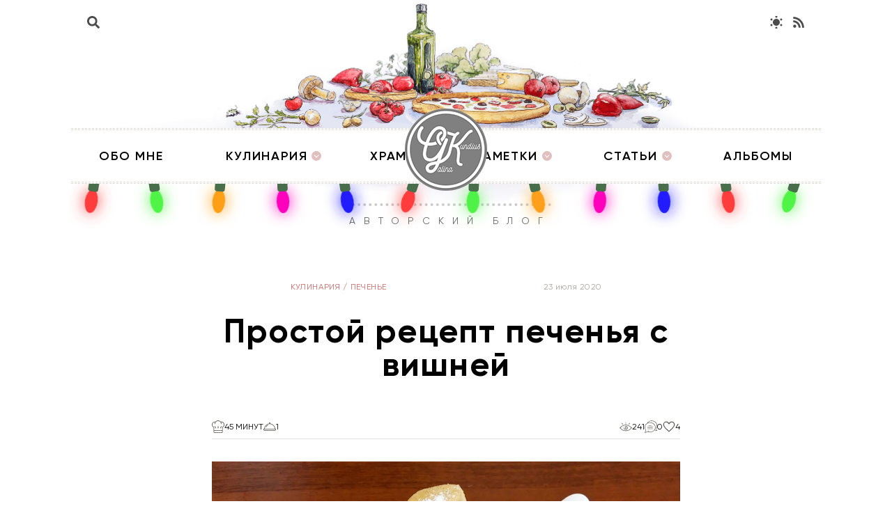

--- FILE ---
content_type: text/html; charset=utf-8
request_url: https://blog-gk.ru/cooking/cookies/prostoj-reczept-pechenya-s-vishnej
body_size: 21767
content:
<!DOCTYPE html><html lang="ru"><head><meta name="viewport" content="width=device-width"/><meta charSet="utf-8"/><title>Простой рецепт печенья с вишней</title><meta name="description" content="Домашняя выпечка не только вкусно, но и полезно, так как нет в выпечке различных вкусовых добавок. Рецепт печенья нашла на просторах интернета, немного заменила ингредиенты на те, которые у меня были в наличии. Печенье получилось рассыпчатое с вишневым вкусом и нежной кислинкой. Сливочное масло я заменила маргарином, а разрыхлитель для теста заменила содой."/><meta name="keywords" content="печенье песочное рассыпчатое вишня простой рецепт"/><meta property="og:title" content="Простой рецепт печенья с вишней"/><meta property="og:description" content="Домашняя выпечка не только вкусно, но и полезно, так как нет в выпечке различных вкусовых добавок. Рецепт печенья нашла на просторах интернета, немного заменила ингредиенты на те, которые у меня были в наличии. Печенье получилось рассыпчатое с вишневым вкусом и нежной кислинкой. Сливочное масло я заменила маргарином, а разрыхлитель для теста заменила содой."/><meta property="og:image" content="https://api.blog-gk.ru/assets/493f0c1d-83e5-439a-9b04-01b0802c0328..jpg"/><meta property="og:type" content="article"/><meta property="og:url" content="https://blog-gk.ru/cooking/cookies/prostoj-reczept-pechenya-s-vishnej"/><link rel="canonical" href="https://blog-gk.ru/cooking/cookies/prostoj-reczept-pechenya-s-vishnej"/><meta name="next-head-count" content="11"/><link rel="preload" href="/_next/static/css/283e61e33d79a1ba.css" as="style"/><link rel="stylesheet" href="/_next/static/css/283e61e33d79a1ba.css" data-n-g=""/><link rel="preload" href="/_next/static/css/236617fb2050e42f.css" as="style"/><link rel="stylesheet" href="/_next/static/css/236617fb2050e42f.css" data-n-p=""/><link rel="preload" href="/_next/static/css/22279fddaacb151a.css" as="style"/><link rel="stylesheet" href="/_next/static/css/22279fddaacb151a.css" data-n-p=""/><noscript data-n-css=""></noscript><script defer="" nomodule="" src="/_next/static/chunks/polyfills-5cd94c89d3acac5f.js"></script><script src="" id="ya-context" defer="" data-nscript="beforeInteractive">window.yaContextCb=window.yaContextCb||[]</script><script src="https://yandex.ru/ads/system/context.js" defer="" data-nscript="beforeInteractive"></script><script src="/_next/static/chunks/webpack-71bc7a7ce6f42bde.js" defer=""></script><script src="/_next/static/chunks/framework-91d7f78b5b4003c8.js" defer=""></script><script src="/_next/static/chunks/main-6211daef22b21f40.js" defer=""></script><script src="/_next/static/chunks/pages/_app-7257fc5443896233.js" defer=""></script><script src="/_next/static/chunks/1bfc9850-4332307930822a26.js" defer=""></script><script src="/_next/static/chunks/d7eeaac4-c2d1d2848f90cf6f.js" defer=""></script><script src="/_next/static/chunks/1a48c3c1-d4ebcd481a6cd247.js" defer=""></script><script src="/_next/static/chunks/0c428ae2-46c9861253f1ed46.js" defer=""></script><script src="/_next/static/chunks/0f1ac474-ecfac4c471230695.js" defer=""></script><script src="/_next/static/chunks/17007de1-73dfb95da73bec56.js" defer=""></script><script src="/_next/static/chunks/de71a805-359a95794619e6cc.js" defer=""></script><script src="/_next/static/chunks/252f366e-beb9bf471c51790a.js" defer=""></script><script src="/_next/static/chunks/d64684d8-2c92451fc067c94d.js" defer=""></script><script src="/_next/static/chunks/886-4fd9f85092d641d5.js" defer=""></script><script src="/_next/static/chunks/655-f10a1cd39f00b89b.js" defer=""></script><script src="/_next/static/chunks/260-a33e5e1bed47b4a8.js" defer=""></script><script src="/_next/static/chunks/71-2eac28928ab29a5e.js" defer=""></script><script src="/_next/static/chunks/pages/%5Bsection%5D/%5Bcategory%5D/%5Barticle%5D-c7a4808194715978.js" defer=""></script><script src="/_next/static/fhLXyNP8vHmlPBqTxEanR/_buildManifest.js" defer=""></script><script src="/_next/static/fhLXyNP8vHmlPBqTxEanR/_ssgManifest.js" defer=""></script><script src="/_next/static/fhLXyNP8vHmlPBqTxEanR/_middlewareManifest.js" defer=""></script></head><body><script>(function setColorsByTheme() {
    const variables = {"color-text":{"light":"#000000","dark":"#ffffff"},"color-background":{"light":"#ffffff","dark":"#111827"},"color-blurred-background":{"light":"rgba(255, 255, 255, 0.85)","dark":"rgba(17, 24, 39, 0.85)"},"slogan-border-top-color":{"light":"#ccc","dark":"#6B7280"},"slogan-color":{"light":"#666","dark":"#6B7280"},"header-nav-border-color":{"light":"#e2dbd4","dark":"#6B7280"}};
    const colorModeKey = 'color-mode';
    const colorModeCssProp = '--initial-color-mode';
    const mql = window.matchMedia('(prefers-color-scheme: dark)');
    const prefersDarkFromMQ = mql.matches;
    const persistedPreference = localStorage.getItem(colorModeKey);
    let colorMode = 'light';
    if (typeof persistedPreference === 'string') {
        colorMode = persistedPreference;
    } else {
        colorMode = prefersDarkFromMQ ? 'dark' : 'light';
    }
    let root = document.documentElement;
    root.style.setProperty(colorModeCssProp, colorMode);
    root.classList.add(colorMode);
    Object.entries(variables).forEach(([name, varByTheme])=>{
        const cssVarName = `--${name}`;
        root.style.setProperty(cssVarName, varByTheme[colorMode]);
    });
})()</script><div id="__next" data-reactroot=""><div><div class="styles_Placeholder__3yhgI hidden"></div><div class="styles_Wrapper__s5rNs" style="transform:"><div class="styles_Container__TpWO_ undefined" style="position:relative"><svg width="1144px" height="75px" viewBox="114 88 1144 82" version="1.1" xmlns="http://www.w3.org/2000/svg" class="styles_Garland__ko68_"><defs></defs><filter id="glow" width="200%" height="200%" filterUnits="userSpaceOnUse"><feGaussianBlur stdDeviation="12.5" result="coloredBlur"></feGaussianBlur><feMerge><feMergeNode in="coloredBlur"></feMergeNode><feMergeNode in="SourceGraphic"></feMergeNode></feMerge></filter><g id="Light1" stroke="none" stroke-width="1" fill="none" fill-rule="evenodd" transform="translate(129.000000, 117.000000) rotate(9.000000) translate(-129.000000, -117.000000) translate(119.000000, 89.000000)"><ellipse class="light" id="Oval" fill="#FF3E3E" cx="10" cy="37.5" rx="10" ry="18.5" style="opacity:1;filter:url(&quot;#glow&quot;)"></ellipse><rect id="Rectangle" fill="#496E4C" x="2" y="-5.68434189e-14" width="16" height="22" rx="4"></rect></g><g id="Light2" stroke="none" stroke-width="1" fill="none" fill-rule="evenodd" transform="translate(229.000000, 117.000000) rotate(-9.000000) translate(-229.000000, -117.000000) translate(219.000000, 89.000000)"><ellipse class="light" id="Oval" fill="#50F446" cx="10" cy="37.5" rx="10" ry="18.5" style="opacity:1;filter:url(&quot;#glow&quot;)"></ellipse><rect id="Rectangle" fill="#496E4C" x="2" y="4.26325641e-14" width="16" height="22" rx="4"></rect></g><g id="Light3" stroke="none" stroke-width="1" fill="none" fill-rule="evenodd" transform="translate(329.000000, 117.000000) rotate(5.000000) translate(-329.000000, -117.000000) translate(319.000000, 89.000000)"><ellipse class="light" id="Oval" fill="#FF9F19" cx="10" cy="37.5" rx="10" ry="18.5" style="opacity:1;filter:url(&quot;#glow&quot;)"></ellipse><rect id="Rectangle" fill="#496E4C" x="2" y="-7.10542736e-15" width="16" height="22" rx="4"></rect></g><g id="Light4" stroke="none" stroke-width="1" fill="none" fill-rule="evenodd" transform="translate(429.000000, 117.000000) rotate(-2.000000) translate(-429.000000, -117.000000) translate(419.000000, 89.000000)"><ellipse class="light" id="Oval" fill="#FF00BC" cx="10" cy="37.5" rx="10" ry="18.5" style="opacity:1;filter:url(&quot;#glow&quot;)"></ellipse><rect id="Rectangle" fill="#496E4C" x="2" y="-1.42108547e-14" width="16" height="22" rx="4"></rect></g><g id="Light5" stroke="none" stroke-width="1" fill="none" fill-rule="evenodd" transform="translate(529.000000, 117.000000) rotate(-9.000000) translate(-529.000000, -117.000000) translate(519.000000, 89.000000)"><ellipse class="light" id="Oval" fill="#221DFF" cx="10" cy="37.5" rx="10" ry="18.5" style="opacity:1;filter:url(&quot;#glow&quot;)"></ellipse><rect id="Rectangle" fill="#496E4C" x="2" y="2.84217094e-14" width="16" height="22" rx="4"></rect></g><g id="Light6" stroke="none" stroke-width="1" fill="none" fill-rule="evenodd" transform="translate(629.000000, 117.000000) rotate(18.000000) translate(-629.000000, -117.000000) translate(619.000000, 89.000000)"><ellipse class="light" id="Oval" fill="#FF3E3E" cx="10" cy="37.5" rx="10" ry="18.5" style="opacity:1;filter:url(&quot;#glow&quot;)"></ellipse><rect id="Rectangle" fill="#496E4C" x="2" y="-1.42108547e-14" width="16" height="22" rx="4"></rect></g><g id="Light7" stroke="none" stroke-width="1" fill="none" fill-rule="evenodd" transform="translate(729.000000, 117.000000) rotate(3.000000) translate(-729.000000, -117.000000) translate(719.000000, 89.000000)"><ellipse class="light" id="Oval" fill="#50F346" cx="10" cy="37.5" rx="10" ry="18.5" style="opacity:1;filter:url(&quot;#glow&quot;)"></ellipse><rect id="Rectangle" fill="#496E4C" x="2" y="2.13162821e-14" width="16" height="22" rx="4"></rect></g><g id="Light8" stroke="none" stroke-width="1" fill="none" fill-rule="evenodd" transform="translate(829.000000, 117.000000) rotate(-13.000000) translate(-829.000000, -117.000000) translate(819.000000, 89.000000)"><ellipse class="light" id="Oval" fill="#FF9F1A" cx="10" cy="37.5" rx="10" ry="18.5" style="opacity:1;filter:url(&quot;#glow&quot;)"></ellipse><rect id="Rectangle" fill="#496E4C" x="2" y="0" width="16" height="22" rx="4"></rect></g><g id="Light9" stroke="none" stroke-width="1" fill="none" fill-rule="evenodd" transform="translate(929.000000, 117.000000) rotate(5.000000) translate(-929.000000, -117.000000) translate(919.000000, 89.000000)"><ellipse class="light" id="Oval" fill="#FF00BC" cx="10" cy="37.5" rx="10" ry="18.5" style="opacity:1;filter:url(&quot;#glow&quot;)"></ellipse><rect id="Rectangle" fill="#496E4C" x="2" y="-7.10542736e-15" width="16" height="22" rx="4"></rect></g><g id="Light10" stroke="none" stroke-width="1" fill="none" fill-rule="evenodd" transform="translate(1029.000000, 117.000000) rotate(-2.000000) translate(-1029.000000, -117.000000) translate(1019.000000, 89.000000)"><ellipse class="light" id="Oval" fill="#221DFF" cx="10" cy="37.5" rx="10" ry="18.5" style="opacity:1;filter:url(&quot;#glow&quot;)"></ellipse><rect id="Rectangle" fill="#496E4C" x="2" y="-1.42108547e-14" width="16" height="22" rx="4"></rect></g><g id="Light11" stroke="none" stroke-width="1" fill="none" fill-rule="evenodd" transform="translate(1129.000000, 117.000000) rotate(-9.000000) translate(-1129.000000, -117.000000) translate(1119.000000, 89.000000)"><ellipse class="light" id="Oval" fill="#FF3E3E" cx="10" cy="37.5" rx="10" ry="18.5" style="opacity:1;filter:url(&quot;#glow&quot;)"></ellipse><rect id="Rectangle" fill="#496E4C" x="2" y="2.84217094e-14" width="16" height="22" rx="4"></rect></g><g id="Light12" stroke="none" stroke-width="1" fill="none" fill-rule="evenodd" transform="translate(1229.000000, 117.000000) rotate(18.000000) translate(-1229.000000, -117.000000) translate(1219.000000, 89.000000)"><ellipse class="light" id="Oval" fill="#50F446" cx="10" cy="37.5" rx="10" ry="18.5" style="opacity:1;filter:url(&quot;#glow&quot;)"></ellipse><rect id="Rectangle" fill="#496E4C" x="2" y="-1.42108547e-14" width="16" height="22" rx="4"></rect></g></svg><div class="styles_Inner__3Zul3"><div class="styles_Search__dxV4i"><div class="styles_Wrapper__tJUXr"><input class="styles_Field__fCInH" style="transform:scale(0);width:0rem;padding-right:0rem" placeholder="Что будем искать?" value=""/><button class="styles_Button__r8_oe" type="button"><svg stroke="currentColor" fill="currentColor" stroke-width="0" viewBox="0 0 512 512" height="1em" width="1em" xmlns="http://www.w3.org/2000/svg"><path d="M505 442.7L405.3 343c-4.5-4.5-10.6-7-17-7H372c27.6-35.3 44-79.7 44-128C416 93.1 322.9 0 208 0S0 93.1 0 208s93.1 208 208 208c48.3 0 92.7-16.4 128-44v16.3c0 6.4 2.5 12.5 7 17l99.7 99.7c9.4 9.4 24.6 9.4 33.9 0l28.3-28.3c9.4-9.4 9.4-24.6.1-34zM208 336c-70.7 0-128-57.2-128-128 0-70.7 57.2-128 128-128 70.7 0 128 57.2 128 128 0 70.7-57.2 128-128 128z"></path></svg></button></div></div><div class="styles_Buttons__2ii_1"><a href="/rss" target="_blank"><button class="styles_Button__iF5LQ"><svg stroke="currentColor" fill="currentColor" stroke-width="0" viewBox="0 0 448 512" height="1em" width="1em" xmlns="http://www.w3.org/2000/svg"><path d="M128.081 415.959c0 35.369-28.672 64.041-64.041 64.041S0 451.328 0 415.959s28.672-64.041 64.041-64.041 64.04 28.673 64.04 64.041zm175.66 47.25c-8.354-154.6-132.185-278.587-286.95-286.95C7.656 175.765 0 183.105 0 192.253v48.069c0 8.415 6.49 15.472 14.887 16.018 111.832 7.284 201.473 96.702 208.772 208.772.547 8.397 7.604 14.887 16.018 14.887h48.069c9.149.001 16.489-7.655 15.995-16.79zm144.249.288C439.596 229.677 251.465 40.445 16.503 32.01 7.473 31.686 0 38.981 0 48.016v48.068c0 8.625 6.835 15.645 15.453 15.999 191.179 7.839 344.627 161.316 352.465 352.465.353 8.618 7.373 15.453 15.999 15.453h48.068c9.034-.001 16.329-7.474 16.005-16.504z"></path></svg></button></a></div><div class="styles_Wrapper__tDNnG"><ul class="styles_List__vOQcn"><li><a href="/pages/about">Обо мне</a></li><li><a href="/cooking">Кулинария</a><button class="styles_Dropdown__MfHWD"></button></li><li><a href="/article/temples">Храмы</a></li></ul><a class="styles_Logo__Oc7cW" href="/"><img src="/images/logo.png" alt=""/></a><ul class="styles_List__vOQcn"><li><a href="/notes">Заметки</a><button class="styles_Dropdown__MfHWD"></button></li><li><a href="/article">Статьи</a><button class="styles_Dropdown__MfHWD"></button></li><li><a href="/albums">Альбомы</a></li></ul></div><div class="styles_Slogan__zb1Uu">АВТОРСКИЙ БЛОГ</div></div></div></div><div class="styles_Drawer__58Pt4 "><ul class="styles_List___CYFD"><li><a href="/pages/about">Обо мне</a></li><li><a href="/cooking">Кулинария</a><ul class="styles_SecondList__5mkQf"><li><a href="/cooking/krem-i-glazur-dlya-tortov">Крем и глазурь для тортов</a></li><li><a href="/cooking/cakes">Торты, пироги и пирожные</a></li><li><a href="/cooking/drinks">Напитки и десерты</a></li><li><a href="/cooking/salads">Салаты и закуски</a></li><li><a href="/cooking/conservation">Консервация</a></li><li><a href="/cooking/baking">Выпечка</a></li><li><a href="/cooking/cookies">Печенье</a></li><li><a href="/cooking/main-dishes">Вторые блюда</a></li><li><a href="/cooking/entrees">Первые блюда</a></li><li><a href="/cooking/fish-dishes">Рыбные блюда</a></li></ul></li><li><a href="/article/temples">Храмы</a></li><li><a href="/notes">Заметки</a><ul class="styles_SecondList__5mkQf"><li><a href="/notes/zametki-o-vtoryh-blyudah">Вторые блюда</a></li><li><a href="/notes/zametki-o-vypechke">Выпечка</a></li><li><a href="/notes/zametki-o-pervyh-blyudah">Первые блюда</a></li><li><a href="/notes/useful-tips">Полезные советы</a></li><li><a href="/notes/zametki-o-napitkah">Заметки о напитках</a></li></ul></li><li><a href="/article">Статьи</a><ul class="styles_SecondList__5mkQf"><li><a href="/article/supernatural">Сверхъестественное</a></li><li><a href="/article/relationship">Отношения</a></li><li><a href="/article/subsection-2">Жизненные истории</a></li></ul></li><li><a href="/albums">Альбомы</a></li></ul><div class="styles_Buttons__riYBG"><a href="/rss" target="_blank"><button class="styles_Button__swH8t"><svg stroke="currentColor" fill="currentColor" stroke-width="0" viewBox="0 0 448 512" height="1em" width="1em" xmlns="http://www.w3.org/2000/svg"><path d="M128.081 415.959c0 35.369-28.672 64.041-64.041 64.041S0 451.328 0 415.959s28.672-64.041 64.041-64.041 64.04 28.673 64.04 64.041zm175.66 47.25c-8.354-154.6-132.185-278.587-286.95-286.95C7.656 175.765 0 183.105 0 192.253v48.069c0 8.415 6.49 15.472 14.887 16.018 111.832 7.284 201.473 96.702 208.772 208.772.547 8.397 7.604 14.887 16.018 14.887h48.069c9.149.001 16.489-7.655 15.995-16.79zm144.249.288C439.596 229.677 251.465 40.445 16.503 32.01 7.473 31.686 0 38.981 0 48.016v48.068c0 8.625 6.835 15.645 15.453 15.999 191.179 7.839 344.627 161.316 352.465 352.465.353 8.618 7.373 15.453 15.999 15.453h48.068c9.034-.001 16.329-7.474 16.005-16.504z"></path></svg></button></a></div></div><button class="styles_Toggle__XaBRF "></button><button class="styles_ScrollTop___tiWB bg-gray-300 dark:bg-gray-700 text-xs uppercase fixed right-2 bottom-2 md:right-8 md:bottom-8 flex flex-col items-center justify-center w-12 h-12"><span class="text-xl"><svg stroke="currentColor" fill="currentColor" stroke-width="0" viewBox="0 0 16 16" height="1em" width="1em" xmlns="http://www.w3.org/2000/svg"><path fill-rule="evenodd" d="M8 5.5a.5.5 0 01.5.5v5a.5.5 0 01-1 0V6a.5.5 0 01.5-.5z" clip-rule="evenodd"></path><path fill-rule="evenodd" d="M7.646 4.646a.5.5 0 01.708 0l3 3a.5.5 0 01-.708.708L8 5.707 5.354 8.354a.5.5 0 11-.708-.708l3-3z" clip-rule="evenodd"></path></svg></span>Наверх</button></div><div class="styles_Container__TpWO_ mt-20 mb-20"><div class="grid gap-24" itemscope="" itemType="http://schema.org/Recipe"><div class="max-w-2xl ml-auto mr-auto"><div class="mb-8 flex gap-4 justify-around items-center tracking-wide"><div class="text-xs uppercase text-red-400" itemscope="" itemType="http://schema.org/BreadcrumbList"><span itemProp="itemListElement" itemscope="" itemType="http://schema.org/ListItem"><a class="hover:text-red-400" itemProp="item" href="/cooking"><span itemProp="name">Кулинария</span><meta itemProp="position" content="1"/></a></span><span class="ml-1 mr-1">/</span><span itemProp="itemListElement" itemscope="" itemType="http://schema.org/ListItem"><a class="hover:text-red-400" itemProp="item" href="/cooking/cookies"><span itemProp="name">Печенье</span><meta itemProp="position" content="2"/></a></span></div><div class="hidden"><span itemProp="author">Галина Кундиус</span><div itemProp="publisher" itemscope="" itemType="https://schema.org/Organization"><div itemProp="logo" itemscope="" itemType="https://schema.org/ImageObject"><img itemProp="url image" src="/images/logo.png"/><meta itemProp="width" content="118"/><meta itemProp="height" content="118"/></div><meta itemProp="name" content="Блог Галины Кундиус"/><meta itemProp="telephone" content="+7 961 028 0539"/><meta itemProp="address" content="г. Воронеж"/></div><meta itemProp="dateModified" content="2024-11-26T21:33:09Z"/><meta itemscope="" itemProp="mainEntityOfPage" itemType="https://schema.org/WebPage" itemID="https://blog-gk.ru/cooking/cookies/prostoj-reczept-pechenya-s-vishnej"/></div><time class="text-xs text-gray-400 whitespace-nowrap" itemProp="datePublished" dateTime="2020-07-23T17:11:00Z">23 июля 2020</time></div><h1 class="text-4xl md:text-5xl text-center font-bold tracking-wide" itemProp="headline name">Простой рецепт печенья с вишней</h1><div class="transition duration-300 ease-out border-b border-gray-200 dark:border-gray-600 mt-14 pb-2 flex items-center justify-between gap-4 md:gap-8 flex-col md:flex-row"><div class="flex items-center gap-8"><div class="flex items-center gap-2"><div class="transition duration-300 ease-out text-lg text-gray-600 dark:text-gray-200"><svg version="1.1" xmlns="http://www.w3.org/2000/svg" x="0px" y="0px" viewBox="0 0 469.333 469.333" width="1em" height="1em" fill="currentColor"><path d="M128,224c0-5.896-4.771-10.667-10.667-10.667c-5.896,0-10.667,4.771-10.667,10.667c0,28.01,30.896,66.469,34.417,70.771 c2.115,2.563,5.177,3.896,8.26,3.896c2.375,0,4.771-0.792,6.76-2.417c4.552-3.74,5.208-10.458,1.479-15.021 C146.146,267.292,128,239.437,128,224z"></path><path d="M352,213.333c-5.896,0-10.667,4.771-10.667,10.667c0,15.385-18.146,43.271-29.583,57.24 c-3.729,4.552-3.063,11.271,1.49,15.01c1.979,1.625,4.375,2.417,6.76,2.417c3.083,0,6.135-1.333,8.25-3.896 c3.521-4.302,34.417-42.76,34.417-70.771C362.667,218.104,357.896,213.333,352,213.333z"></path><path d="M234.667,213.333c-5.896,0-10.667,4.771-10.667,10.667v64c0,5.896,4.771,10.667,10.667,10.667 s10.667-4.771,10.667-10.667v-64C245.333,218.104,240.562,213.333,234.667,213.333z"></path><path d="M352,42.667c-6.464,0-13.219,0.855-20.234,2.158C308.273,17.439,273.496,0,234.667,0s-73.607,17.439-97.099,44.824 c-7.016-1.302-13.771-2.158-20.234-2.158C52.635,42.667,0,95.302,0,160c0,44.333,25,84.635,64.25,104.562L64.042,425.76 c-0.01,11.635,4.51,22.573,12.729,30.802c8.229,8.24,19.156,12.771,30.792,12.771h254.25c24,0,43.521-19.521,43.521-43.521 V264.406c39.104-19.979,64-60.219,64-104.406C469.333,95.302,416.698,42.667,352,42.667z M384,425.813 c0,12.229-9.958,22.188-22.188,22.188h-254.25c-5.927,0-11.5-2.313-15.698-6.51c-4.188-4.198-6.5-9.771-6.49-15.708L85.43,384 H384V425.813z M390.604,247.802c-0.563,0.229-1.094,0.5-1.594,0.823c-1.344,0.833-2.448,1.938-3.271,3.208 c-0.833,1.26-1.396,2.719-1.625,4.281c-0.094,0.594-0.125,1.188-0.115,1.792v104.76H85.457l0.137-104.615 c0.01-0.583-0.021-1.177-0.104-1.75c-0.229-1.615-0.823-3.115-1.688-4.417c-0.813-1.219-1.875-2.281-3.167-3.094 c-0.531-0.333-1.094-0.625-1.677-0.865C43.948,232.615,21.333,198.135,21.333,160c0-52.938,43.063-96,96-96 c2.069,0,4.253,0.25,6.396,0.419c-10.792,18.756-17.063,40.43-17.063,63.581c0,5.896,4.771,10.667,10.667,10.667 c5.896,0,10.667-4.771,10.667-10.667c0-58.813,47.854-106.667,106.667-106.667S341.333,69.187,341.333,128 c0,5.896,4.771,10.667,10.667,10.667c5.896,0,10.667-4.771,10.667-10.667c0-23.151-6.271-44.824-17.063-63.581 C347.747,64.25,349.931,64,352,64c52.938,0,96,43.063,96,96C448,198,425.479,232.437,390.604,247.802z"></path></svg></div><div class="text-xs uppercase"><meta itemProp="totalTime" content="PT45M"/>45 минут</div></div><div class="flex items-center gap-2"><div class="transition duration-300 ease-out text-lg text-gray-600 dark:text-gray-200"><svg version="1.1" xmlns="http://www.w3.org/2000/svg" x="0px" y="0px" viewBox="0 0 512 512" width="1em" height="1em" fill="currentColor"><path d="M176.583,188.948c-32.604,15.896-59.458,40.927-77.646,72.375c-2.958,5.104-1.208,11.625,3.885,14.573 c1.688,0.979,3.521,1.438,5.333,1.438c3.688,0,7.271-1.906,9.24-5.323c16.063-27.76,39.771-49.854,68.542-63.896 c5.292-2.583,7.49-8.969,4.906-14.26C188.281,188.563,181.917,186.344,176.583,188.948z"></path><path d="M501.333,341.333H479.46c-5.158-108.708-87.964-197.228-194.176-211.193c1.725-3.928,2.716-8.249,2.716-12.807 c0-17.646-14.354-32-32-32s-32,14.354-32,32c0,4.559,0.991,8.879,2.716,12.807C120.504,144.105,37.698,232.625,32.54,341.333 H10.667C4.771,341.333,0,346.104,0,352v10.688c0,16.052,4.708,31.604,13.625,44.979c7.927,11.896,21.198,19,35.5,19h413.75 c14.292,0,27.573-7.104,35.51-19.01C507.292,394.281,512,378.74,512,362.688V352C512,346.104,507.229,341.333,501.333,341.333z M256,106.667c5.885,0,10.667,4.781,10.667,10.667c0,5.885-4.781,10.667-10.667,10.667s-10.667-4.781-10.667-10.667 C245.333,111.448,250.115,106.667,256,106.667z M256,149.333c108.15,0,196.526,85.22,202.126,192H53.874 C59.474,234.553,147.85,149.333,256,149.333z M490.667,362.688c0,11.823-3.469,23.292-10.042,33.146 c-3.969,5.948-10.604,9.5-17.75,9.5H49.125c-7.146,0-13.792-3.552-17.76-9.51c-6.563-9.854-10.031-21.313-10.031-33.135v-0.021 h469.333V362.688z"></path></svg></div><div class="text-xs uppercase" itemProp="recipeYield">1</div></div></div><div class="hidden md:block"></div><div class="flex items-center gap-8"><div class="flex items-center gap-2"><div class="transition duration-300 ease-out text-lg text-gray-600 dark:text-gray-200"><svg version="1.1" xmlns="http://www.w3.org/2000/svg" x="0px" y="0px" viewBox="0 0 512 512" width="1em" height="1em" fill="currentColor"><path d="M203.07,258.93c-3.9-3.91-10.24-3.91-14.14,0c-3.91,3.9-3.91,10.24,0,14.14c3.9,3.91,10.24,3.91,14.14,0 C206.98,269.17,206.98,262.83,203.07,258.93z"></path><path d="M256,276c-16.542,0-30,13.458-30,30s13.458,30,30,30s30-13.458,30-30S272.542,276,256,276z M256,316 c-5.514,0-10-4.486-10-10c0-5.514,4.486-10,10-10c5.514,0,10,4.486,10,10C266,311.514,261.514,316,256,316z"></path><path d="M256,226c-11.178,0-21.987,2.259-32.124,6.715c-5.056,2.223-7.353,8.123-5.131,13.179 c2.222,5.056,8.123,7.352,13.179,5.131C239.509,247.691,247.61,246,256,246c33.084,0,60,26.916,60,60s-26.916,60-60,60 s-60-26.916-60-60c0-0.342-0.001-0.676,0.007-1.018c0.128-5.521-4.244-10.101-9.765-10.229c-5.53-0.138-10.101,4.243-10.229,9.765 C176.001,305.016,176,305.502,176,306c0,44.112,35.888,80,80,80s80-35.888,80-80S300.112,226,256,226z"></path><path d="M256,76c-5.523,0-10,4.477-10,10v60c0,5.523,4.477,10,10,10s10-4.477,10-10V86C266,80.477,261.523,76,256,76z"></path><path d="M144.281,150.138l-42.42-42.42c-3.905-3.905-10.237-3.905-14.143,0c-3.905,3.905-3.905,10.237,0,14.143l42.42,42.42 c3.905,3.905,10.238,3.906,14.143,0C148.186,160.376,148.186,154.044,144.281,150.138z"></path><path d="M424.282,107.718c-3.905-3.905-10.237-3.905-14.143,0l-42.42,42.42c-3.905,3.905-3.905,10.237,0,14.143 c3.904,3.905,10.237,3.906,14.143,0l42.42-42.42C428.187,117.956,428.187,111.624,424.282,107.718z"></path><path d="M509.495,307.71C445.97,235.791,351.646,176,256,176c-95.659,0-189.982,59.806-253.495,131.71 c-3.656,4.14-3.264,10.459,0.875,14.115c4.14,3.656,10.46,3.264,14.115-0.875c2.131-2.413,4.314-4.817,6.525-7.206 C73.435,388.408,163.013,436,256,436s182.565-47.592,231.98-122.256c2.211,2.39,4.394,4.794,6.525,7.206 c3.644,4.126,9.963,4.542,14.115,0.875C512.759,318.169,513.151,311.849,509.495,307.71z M256,416 c-87.915,0-172.471-45.679-217.689-116.98C73.939,264.109,156.261,196,256,196c99.74,0,182.061,68.109,217.689,103.019 C428.471,370.321,343.915,416,256,416z"></path></svg></div><div class="text-xs uppercase">240</div></div><a href="#comments" class="flex items-center gap-8"><span class="flex items-center gap-2"><span class="transition duration-300 ease-out text-lg text-gray-600 dark:text-gray-200"><svg version="1.1" xmlns="http://www.w3.org/2000/svg" x="0px" y="0px" viewBox="0 0 60 60" width="1em" height="1em" fill="currentColor"><path d="M19.5,27h14c0.552,0,1-0.447,1-1s-0.448-1-1-1h-14c-0.552,0-1,0.447-1,1S18.948,27,19.5,27z"></path><path d="M39,32H14c-0.552,0-1,0.447-1,1s0.448,1,1,1h25c0.552,0,1-0.447,1-1S39.552,32,39,32z"></path><path d="M39,39H14c-0.552,0-1,0.447-1,1s0.448,1,1,1h25c0.552,0,1-0.447,1-1S39.552,39,39,39z"></path><path d="M55.894,37.041C58.582,33.271,60,28.913,60,24.414C60,11.504,48.337,1,34,1c-9.871,0-18.998,5.142-23.344,13.114 C4.201,18.379,0,25.255,0,33c0,4.499,1.418,8.856,4.106,12.627c-0.51,5.578-1.86,9.713-3.813,11.666 c-0.304,0.304-0.38,0.769-0.188,1.153C0.276,58.789,0.625,59,1,59c0.046,0,0.093-0.003,0.139-0.01 c0.35-0.049,8.433-1.213,14.317-4.586c3.33,1.334,6.875,2.01,10.544,2.01c8.525,0,16.104-3.714,20.848-9.44 c5.512,2.486,11.738,3.392,12.012,3.43c0.047,0.007,0.094,0.01,0.14,0.01c0.375,0,0.724-0.211,0.895-0.554 c0.192-0.385,0.116-0.85-0.188-1.153C57.754,46.754,56.404,42.619,55.894,37.041z M26,54.414c-2.891,0-5.694-0.458-8.364-1.349 c3.334-2.09,3.338-2.255,3.335-2.82c-0.001-0.349-0.19-0.68-0.488-0.86c-0.449-0.271-1.026-0.146-1.328,0.271 c-0.492,0.385-2.502,1.673-4.294,2.778l0,0c-3.701,2.236-8.645,3.518-11.559,4.128c1.797-3.174,2.535-7.623,2.83-11.136 c0.02-0.242-0.048-0.482-0.192-0.678C3.362,41.255,2,37.192,2,33c0-7.219,4.028-13.61,10.18-17.491 c0.388-0.245,0.781-0.48,1.182-0.702c0.09-0.05,0.179-0.102,0.271-0.151c0.42-0.227,0.849-0.437,1.282-0.639 c0.158-0.074,0.316-0.147,0.475-0.218c0.44-0.195,0.885-0.379,1.336-0.548c0.157-0.059,0.317-0.112,0.476-0.168 c0.357-0.126,0.717-0.244,1.08-0.354c0.166-0.05,0.33-0.103,0.498-0.151c0.471-0.133,0.946-0.251,1.426-0.357 c0.166-0.037,0.334-0.07,0.502-0.104c0.432-0.087,0.866-0.165,1.304-0.23c0.1-0.015,0.199-0.034,0.3-0.048 c0.528-0.073,1.061-0.126,1.596-0.167c0.139-0.011,0.279-0.02,0.419-0.029c0.555-0.034,1.113-0.058,1.674-0.058 c10.752,0,19.876,6.342,22.919,15.053C49.622,28.65,50,30.786,50,33c0,0.484-0.025,0.964-0.061,1.443 c-0.009,0.124-0.02,0.248-0.032,0.372c-0.042,0.446-0.096,0.89-0.169,1.33c-0.006,0.034-0.009,0.068-0.015,0.102 c-0.078,0.459-0.18,0.914-0.292,1.367c-0.033,0.133-0.068,0.266-0.103,0.399c-0.109,0.406-0.23,0.81-0.366,1.21 c-0.029,0.084-0.057,0.168-0.087,0.252c-0.14,0.395-0.297,0.785-0.463,1.171c-0.061,0.142-0.124,0.284-0.188,0.425 c-0.186,0.406-0.381,0.809-0.595,1.205c-0.05,0.092-0.105,0.181-0.156,0.272c-0.185,0.33-0.381,0.656-0.586,0.979 c-0.085,0.133-0.169,0.267-0.257,0.398c-0.248,0.371-0.506,0.737-0.78,1.096C41.528,50.686,34.243,54.414,26,54.414z M48.094,45.343c0.042-0.06,0.076-0.123,0.117-0.184c0.233-0.343,0.456-0.693,0.669-1.047c0.119-0.199,0.23-0.4,0.343-0.601 c0.124-0.222,0.245-0.445,0.362-0.671c0.105-0.203,0.21-0.407,0.308-0.612c0.152-0.319,0.295-0.641,0.432-0.967 c0.096-0.229,0.186-0.46,0.274-0.691c0.109-0.286,0.213-0.573,0.31-0.863c0.062-0.188,0.122-0.376,0.179-0.565 c0.096-0.316,0.182-0.635,0.263-0.957c0.035-0.14,0.075-0.278,0.108-0.419c0.104-0.45,0.191-0.905,0.265-1.364 c0.023-0.141,0.04-0.283,0.06-0.424c0.051-0.356,0.092-0.715,0.125-1.076c0.013-0.145,0.027-0.289,0.037-0.434 C51.977,33.981,52,33.493,52,33C52,20.09,40.337,9.586,26,9.586c-0.479,0-0.955,0.014-1.428,0.037 c-0.171,0.008-0.341,0.024-0.512,0.035c-0.298,0.02-0.595,0.04-0.89,0.069c-0.212,0.021-0.423,0.047-0.634,0.073 c-0.248,0.03-0.495,0.06-0.74,0.097c-0.235,0.034-0.469,0.073-0.702,0.113c-0.213,0.037-0.425,0.076-0.636,0.117 c-0.254,0.05-0.508,0.102-0.76,0.158c-0.178,0.04-0.354,0.084-0.53,0.127c-0.275,0.068-0.551,0.135-0.823,0.211 c-0.122,0.034-0.242,0.072-0.363,0.108c-1.042,0.304-2.061,0.668-3.055,1.091c-0.076,0.032-0.152,0.062-0.228,0.095 c-0.09,0.039-0.182,0.073-0.272,0.113C18.882,6.45,26.186,3,34,3c13.234,0,24,9.606,24,21.414c0,4.191-1.362,8.255-3.939,11.749 c-0.144,0.195-0.212,0.436-0.192,0.678c0.295,3.513,1.032,7.96,2.829,11.134C54.51,47.516,51.182,46.678,48.094,45.343z"></path></svg></span><span class="text-xs uppercase">0</span></span></a><button class="flex items-center gap-8 p-0 border-0 bg-transparent"><span class="flex items-center gap-2"><span class="transition duration-300 ease-out text-lg text-gray-600 dark:text-gray-200"><svg version="1.1" xmlns="http://www.w3.org/2000/svg" x="0px" y="0px" viewBox="0 0 512 512" width="1em" height="1em" stroke="currentColor" fill="transparent" style="stroke-linecap:round;stroke-linejoin:round;stroke-width:32px"><path d="M365.4,59.628c60.56,0,109.6,49.03,109.6,109.47c0,109.47-109.6,171.8-219.06,281.271 C146.47,340.898,37,278.568,37,169.099c0-60.44,49.04-109.47,109.47-109.47c54.73,0,82.1,27.37,109.47,82.1 C283.3,86.999,310.67,59.628,365.4,59.628z"></path></svg></span><span class="text-xs uppercase">0</span></span></button></div></div><figure class="mt-8 mb-8 overflow-hidden" itemscope="" itemProp="image" itemType="http://schema.org/ImageObject"><span style="box-sizing:border-box;display:block;overflow:hidden;width:initial;height:initial;background:none;opacity:1;border:0;margin:0;padding:0;position:relative"><span style="box-sizing:border-box;display:block;width:initial;height:initial;background:none;opacity:1;border:0;margin:0;padding:0;padding-top:86.796875%"></span><img alt="9d2057cc A8c6 4dfe A918 Fbf0d8bc4823." src="[data-uri]" decoding="async" data-nimg="responsive" class="styles_Element__l8iRA" style="position:absolute;top:0;left:0;bottom:0;right:0;box-sizing:border-box;padding:0;border:none;margin:auto;display:block;width:0;height:0;min-width:100%;max-width:100%;min-height:100%;max-height:100%;object-fit:cover"/><noscript><img alt="9d2057cc A8c6 4dfe A918 Fbf0d8bc4823." sizes="100vw" srcSet="/_next/image?url=https%3A%2F%2Fapi.blog-gk.ru%2Fassets%2F493f0c1d-83e5-439a-9b04-01b0802c0328..jpg&amp;w=640&amp;q=75 640w, /_next/image?url=https%3A%2F%2Fapi.blog-gk.ru%2Fassets%2F493f0c1d-83e5-439a-9b04-01b0802c0328..jpg&amp;w=750&amp;q=75 750w, /_next/image?url=https%3A%2F%2Fapi.blog-gk.ru%2Fassets%2F493f0c1d-83e5-439a-9b04-01b0802c0328..jpg&amp;w=828&amp;q=75 828w, /_next/image?url=https%3A%2F%2Fapi.blog-gk.ru%2Fassets%2F493f0c1d-83e5-439a-9b04-01b0802c0328..jpg&amp;w=1080&amp;q=75 1080w, /_next/image?url=https%3A%2F%2Fapi.blog-gk.ru%2Fassets%2F493f0c1d-83e5-439a-9b04-01b0802c0328..jpg&amp;w=1200&amp;q=75 1200w, /_next/image?url=https%3A%2F%2Fapi.blog-gk.ru%2Fassets%2F493f0c1d-83e5-439a-9b04-01b0802c0328..jpg&amp;w=1920&amp;q=75 1920w, /_next/image?url=https%3A%2F%2Fapi.blog-gk.ru%2Fassets%2F493f0c1d-83e5-439a-9b04-01b0802c0328..jpg&amp;w=2048&amp;q=75 2048w, /_next/image?url=https%3A%2F%2Fapi.blog-gk.ru%2Fassets%2F493f0c1d-83e5-439a-9b04-01b0802c0328..jpg&amp;w=3840&amp;q=75 3840w" src="/_next/image?url=https%3A%2F%2Fapi.blog-gk.ru%2Fassets%2F493f0c1d-83e5-439a-9b04-01b0802c0328..jpg&amp;w=3840&amp;q=75" decoding="async" data-nimg="responsive" style="position:absolute;top:0;left:0;bottom:0;right:0;box-sizing:border-box;padding:0;border:none;margin:auto;display:block;width:0;height:0;min-width:100%;max-width:100%;min-height:100%;max-height:100%;object-fit:cover" class="styles_Element__l8iRA" loading="lazy"/></noscript></span><img class="hidden" itemProp="url contentUrl" src="https://api.blog-gk.ru/assets/493f0c1d-83e5-439a-9b04-01b0802c0328..jpg"/><meta itemProp="width" content="675"/><meta itemProp="height" content="585.87890625"/></figure><img class="hidden" itemProp="resultPhoto" src="https://api.blog-gk.ru/assets/493f0c1d-83e5-439a-9b04-01b0802c0328..jpg"/><div class="mt-8 mb-16"><div class="styles_Wrapepr__yIT7I"><div class="text-lg mb-4 uppercase tracking-widest">Ингредиенты</div><div class="space-y-4"><div class="flex items-end leading-none justify-between gap-2" itemProp="recipeIngredient"><div>Яйца</div><div class="transition duration-300 ease-out flex-grow border-b border-dotted border-gray-300 dark:border-gray-600"> </div><div class="text-right">4 шт</div></div><div class="flex items-end leading-none justify-between gap-2" itemProp="recipeIngredient"><div>Сахар</div><div class="transition duration-300 ease-out flex-grow border-b border-dotted border-gray-300 dark:border-gray-600"> </div><div class="text-right">220 г</div></div><div class="flex items-end leading-none justify-between gap-2" itemProp="recipeIngredient"><div>Маргарин</div><div class="transition duration-300 ease-out flex-grow border-b border-dotted border-gray-300 dark:border-gray-600"> </div><div class="text-right">220 г</div></div><div class="flex items-end leading-none justify-between gap-2" itemProp="recipeIngredient"><div>Сметана</div><div class="transition duration-300 ease-out flex-grow border-b border-dotted border-gray-300 dark:border-gray-600"> </div><div class="text-right">2 столовые ложки с горкой</div></div><div class="flex items-end leading-none justify-between gap-2" itemProp="recipeIngredient"><div>Сода</div><div class="transition duration-300 ease-out flex-grow border-b border-dotted border-gray-300 dark:border-gray-600"> </div><div class="text-right">1 чайная ложка</div></div><div class="flex items-end leading-none justify-between gap-2" itemProp="recipeIngredient"><div>Мука</div><div class="transition duration-300 ease-out flex-grow border-b border-dotted border-gray-300 dark:border-gray-600"> </div><div class="text-right">около 700 г</div></div><div class="flex items-end leading-none justify-between gap-2" itemProp="recipeIngredient"><div>Вишни без косточек</div><div class="transition duration-300 ease-out flex-grow border-b border-dotted border-gray-300 dark:border-gray-600"> </div><div class="text-right">0,5 кг</div></div><div class="flex items-end leading-none justify-between gap-2" itemProp="recipeIngredient"><div>Сахарная пудра</div><div class="transition duration-300 ease-out flex-grow border-b border-dotted border-gray-300 dark:border-gray-600"> </div><div class="text-right">по вкусу</div></div></div></div></div><div class="styles_Content__796VP" itemProp="recipeInstructions"><h2>Приготовление замечательного печенья с вишней</h2>
<p>Домашняя выпечка не только вкусно, но и полезно, так как нет в выпечке различных вкусовых добавок. Рецепт печенья нашла на просторах интернета, немного заменила ингредиенты на те, которые у меня были в наличии. Печенье получилось рассыпчатое с вишневым вкусом и нежной кислинкой. Сливочное масло я заменила маргарином, а разрыхлитель для теста заменила содой.</p>
<p>1. Вишни промываем, просушиваем и удаляем косточки.</p>
<p><img src="/assets/0356d556-7d8d-4b48-8840-f6ed2ef30506..jpg" alt="" width="400" /></p>
<p>2. Яйца разбиваем в емкость, добавляем к ним сахар и тщательно растираем.</p>
<p><img src="/assets/ee32d7a2-45de-4bff-871f-de254a5e1baa..jpg" alt="" width="400" /></p>
<p><img src="/assets/962b25fb-7cfc-4a31-9cff-b18f31a6348c..jpg" alt="" width="400" /></p>
<p><img src="/assets/f1e56b3c-76be-4bef-a2b1-d2f871bdcd7e..jpg" alt="" width="400" /></p>
<p><img src="/assets/d502d52b-60ab-4d32-b10f-5b2a68a0f9b0..jpg" alt="" width="400" /></p>
<p>3. В сметану добавляем соду, размешиваем.</p>
<p><img src="/assets/97ee2d34-1eca-4481-91f8-a7c027bde00c..jpg" width="400" /></p>
<p>4. Муку просеиваем через мелкое сито.</p>
<p><img src="/assets/373f9f66-aa95-4c90-8a7d-b627c550628d..jpg" alt="" width="400" /></p>
<p>5. Растертые яйца соединяем со сметаной, хорошо размешиваем.</p>
<p><img src="/assets/961fce97-83e1-4d4e-b22d-4dcdce6efd0a..jpg" alt="" width="400" /></p>
<p>6. Добавляем частями муку и&nbsp;начинаем замешивать&nbsp;тесто.</p>
<p><img src="/assets/7287584f-1303-4b1d-bed3-c2923f6a9769..jpg" alt="" width="400" /></p>
<p>7. Затем добавляем измельченный маргарин и вымешиваем пока тесто не станет нежным и мягким.</p>
<p><img src="/assets/06c75bdb-c0a9-4fc6-b7c5-624258b7fa34..jpg" alt="" width="400" /></p>
<p><img src="/assets/1598593e-7e33-45a5-ac71-bb184cb1ad3a..jpg" alt="" width="400" /></p>
<p>Накрываем тесто салфеткой и помещаем на час в холодильник.</p>
<p>8. Достаем тесто с холодильника и разделяем на 4 части.</p>
<p>9. Каждую часть раскатываем листом прямоугольной формы толщинойдо 5 мм.</p>
<p>10. На край листа в длину выкладываем вишни.</p>
<p><img src="/assets/01c58ba2-cfdc-4822-9694-6a124a510f35..jpg" alt="" width="400" /></p>
<p>11. Аккуратно сворачиваем лист рулетом швом вниз.</p>
<p><img src="/assets/3b98c066-6f9a-4898-b096-c83f3fa9be65..jpg" alt="" width="400" /></p>
<p>12. Разрезаем рулет на полоски 2 - 3 см.</p>
<p><img src="/assets/a9c39aba-0e8e-42df-bb78-1ee21a9cefe7..jpg" alt="" width="400" /></p>
<p>13. Противень смазываем жиром или застилаем пергаментом и выкладываем полоски печенья.</p>
<p><img src="/assets/46b43187-7fdf-4b32-8cf0-2ddab51c4261..jpg" alt="" width="400" /></p>
<p>14. Духовку предварительно разогреваем до 180 С и ставим противень с печеньем.</p>
<p>15. Печенье выпекаем до светло желтого цвета около 25 минут.</p>
<p><img src="/assets/1745e87a-4069-4eca-a71d-e560de2fef75..jpg" alt="" width="400" /></p>
<p>16. Печенье выкладываем на блюдо или тарелку и посыпаем сверху сахарной пудрой.</p>
<p><img src="/assets/5a45bbba-13c1-482a-ba24-c9794ad0af5b..jpg" alt="" width="400" /></p>
<p>Печенье ароматное и очень аппетитное, съедается быстро.</p>
<p><img src="/assets/9d2057cc-a8c6-4dfe-a918-fbf0d8bc4823..jpg" alt="" width="400" /></p>
<h3>Приятного чаепития!</h3></div><div class="styles_Advert__nRTdQ mt-16"><div></div></div></div><div class="transition duration-300 ease-out flex flex-col md:flex-row items-center justify-between gap-4 pt-4 pb-4 border-t border-b border-gray-200 dark:border-gray-600"><div class="flex items-center gap-8"><div class="text-sm leading-none text-gray-400 hidden lg:block">Понравилась статья?<br/>Поделись с друзьями</div><div class="flex gap-2"><button aria-label="facebook" class="react-share__ShareButton" style="background-color:transparent;border:none;padding:0;font:inherit;color:inherit;cursor:pointer"><svg viewBox="0 0 64 64" width="32" height="32"><rect width="64" height="64" rx="32" ry="32" fill="#3b5998"></rect><path d="M34.1,47V33.3h4.6l0.7-5.3h-5.3v-3.4c0-1.5,0.4-2.6,2.6-2.6l2.8,0v-4.8c-0.5-0.1-2.2-0.2-4.1-0.2 c-4.1,0-6.9,2.5-6.9,7V28H24v5.3h4.6V47H34.1z" fill="white"></path></svg></button><button aria-label="twitter" class="react-share__ShareButton" style="background-color:transparent;border:none;padding:0;font:inherit;color:inherit;cursor:pointer"><svg viewBox="0 0 64 64" width="32" height="32"><rect width="64" height="64" rx="32" ry="32" fill="#00aced"></rect><path d="M48,22.1c-1.2,0.5-2.4,0.9-3.8,1c1.4-0.8,2.4-2.1,2.9-3.6c-1.3,0.8-2.7,1.3-4.2,1.6 C41.7,19.8,40,19,38.2,19c-3.6,0-6.6,2.9-6.6,6.6c0,0.5,0.1,1,0.2,1.5c-5.5-0.3-10.3-2.9-13.5-6.9c-0.6,1-0.9,2.1-0.9,3.3 c0,2.3,1.2,4.3,2.9,5.5c-1.1,0-2.1-0.3-3-0.8c0,0,0,0.1,0,0.1c0,3.2,2.3,5.8,5.3,6.4c-0.6,0.1-1.1,0.2-1.7,0.2c-0.4,0-0.8,0-1.2-0.1 c0.8,2.6,3.3,4.5,6.1,4.6c-2.2,1.8-5.1,2.8-8.2,2.8c-0.5,0-1.1,0-1.6-0.1c2.9,1.9,6.4,2.9,10.1,2.9c12.1,0,18.7-10,18.7-18.7 c0-0.3,0-0.6,0-0.8C46,24.5,47.1,23.4,48,22.1z" fill="white"></path></svg></button><button aria-label="vk" class="react-share__ShareButton" style="background-color:transparent;border:none;padding:0;font:inherit;color:inherit;cursor:pointer"><svg viewBox="0 0 64 64" width="32" height="32"><rect width="64" height="64" rx="32" ry="32" fill="#45668e"></rect><path d="M44.94,44.84h-0.2c-2.17-.36-3.66-1.92-4.92-3.37C39.1,40.66,38,38.81,36.7,39c-1.85.3-.93,3.52-1.71,4.9-0.62,1.11-3.29.91-5.12,0.71-5.79-.62-8.75-3.77-11.35-7.14A64.13,64.13,0,0,1,11.6,26a10.59,10.59,0,0,1-1.51-4.49C11,20.7,12.56,21,14.11,21c1.31,0,3.36-.29,4.32.2C19,21.46,19.57,23,20,24a37.18,37.18,0,0,0,3.31,5.82c0.56,0.81,1.41,2.35,2.41,2.14s1.06-2.63,1.1-4.18c0-1.77,0-4-.5-4.9S25,22,24.15,21.47c0.73-1.49,2.72-1.63,5.12-1.63,2,0,4.84-.23,5.62,1.12s0.25,3.85.2,5.71c-0.06,2.09-.41,4.25,1,5.21,1.09-.12,1.68-1.2,2.31-2A28,28,0,0,0,41.72,24c0.44-1,.91-2.65,1.71-3,1.21-.47,3.15-0.1,4.92-0.1,1.46,0,4.05-.41,4.52.61,0.39,0.85-.75,3-1.1,3.57a61.88,61.88,0,0,1-4.12,5.61c-0.58.78-1.78,2-1.71,3.27,0.05,0.94,1,1.67,1.71,2.35a33.12,33.12,0,0,1,3.92,4.18c0.47,0.62,1.5,2,1.4,2.76C52.66,45.81,46.88,44.24,44.94,44.84Z" fill="white"></path></svg></button><button aria-label="ok" class="react-share__ShareButton" style="background-color:transparent;border:none;padding:0;font:inherit;color:inherit;cursor:pointer"><svg viewBox="0 0 64 64" width="32" height="32"><rect width="64" height="64" rx="32" ry="32" fill="#f2720c"></rect><path d="M39,30c-1,0-3,2-7,2s-6-2-7-2c-1.1,0-2,0.9-2,2c0,1,0.6,1.5,1,1.7c1.2,0.7,5,2.3,5,2.3l-4.3,5.4   c0,0-0.8,0.9-0.8,1.6c0,1.1,0.9,2,2,2c1,0,1.5-0.7,1.5-0.7S32,39,32,39c0,0,4.5,5.3,4.5,5.3S37,45,38,45c1.1,0,2-0.9,2-2   c0-0.6-0.8-1.6-0.8-1.6L35,36c0,0,3.8-1.6,5-2.3c0.4-0.3,1-0.7,1-1.7C41,30.9,40.1,30,39,30z M32,15c-3.9,0-7,3.1-7,7s3.1,7,7,7c3.9,0,7-3.1,7-7S35.9,15,32,15z M32,25.5   c-1.9,0-3.5-1.6-3.5-3.5c0-1.9,1.6-3.5,3.5-3.5c1.9,0,3.5,1.6,3.5,3.5C35.5,23.9,33.9,22.5,35,22.5z " fill="white"></path></svg></button><button aria-label="telegram" class="react-share__ShareButton" style="background-color:transparent;border:none;padding:0;font:inherit;color:inherit;cursor:pointer"><svg viewBox="0 0 64 64" width="32" height="32"><rect width="64" height="64" rx="32" ry="32" fill="#37aee2"></rect><path d="m45.90873,15.44335c-0.6901,-0.0281 -1.37668,0.14048 -1.96142,0.41265c-0.84989,0.32661 -8.63939,3.33986 -16.5237,6.39174c-3.9685,1.53296 -7.93349,3.06593 -10.98537,4.24067c-3.05012,1.1765 -5.34694,2.05098 -5.4681,2.09312c-0.80775,0.28096 -1.89996,0.63566 -2.82712,1.72788c-0.23354,0.27218 -0.46884,0.62161 -0.58825,1.10275c-0.11941,0.48114 -0.06673,1.09222 0.16682,1.5716c0.46533,0.96052 1.25376,1.35737 2.18443,1.71383c3.09051,0.99037 6.28638,1.93508 8.93263,2.8236c0.97632,3.44171 1.91401,6.89571 2.84116,10.34268c0.30554,0.69185 0.97105,0.94823 1.65764,0.95525l-0.00351,0.03512c0,0 0.53908,0.05268 1.06412,-0.07375c0.52679,-0.12292 1.18879,-0.42846 1.79109,-0.99212c0.662,-0.62161 2.45836,-2.38812 3.47683,-3.38552l7.6736,5.66477l0.06146,0.03512c0,0 0.84989,0.59703 2.09312,0.68132c0.62161,0.04214 1.4399,-0.07726 2.14229,-0.59176c0.70766,-0.51626 1.1765,-1.34683 1.396,-2.29506c0.65673,-2.86224 5.00979,-23.57745 5.75257,-27.00686l-0.02107,0.08077c0.51977,-1.93157 0.32837,-3.70159 -0.87096,-4.74991c-0.60054,-0.52152 -1.2924,-0.7498 -1.98425,-0.77965l0,0.00176zm-0.2072,3.29069c0.04741,0.0439 0.0439,0.0439 0.00351,0.04741c-0.01229,-0.00351 0.14048,0.2072 -0.15804,1.32576l-0.01229,0.04214l-0.00878,0.03863c-0.75858,3.50668 -5.15554,24.40802 -5.74203,26.96472c-0.08077,0.34417 -0.11414,0.31959 -0.09482,0.29852c-0.1756,-0.02634 -0.50045,-0.16506 -0.52679,-0.1756l-13.13468,-9.70175c4.4988,-4.33199 9.09945,-8.25307 13.744,-12.43229c0.8218,-0.41265 0.68483,-1.68573 -0.29852,-1.70681c-1.04305,0.24584 -1.92279,0.99564 -2.8798,1.47502c-5.49971,3.2626 -11.11882,6.13186 -16.55882,9.49279c-2.792,-0.97105 -5.57873,-1.77704 -8.15298,-2.57601c2.2336,-0.89555 4.00889,-1.55579 5.75608,-2.23009c3.05188,-1.1765 7.01687,-2.7042 10.98537,-4.24067c7.94051,-3.06944 15.92667,-6.16346 16.62028,-6.43037l0.05619,-0.02283l0.05268,-0.02283c0.19316,-0.0878 0.30378,-0.09658 0.35471,-0.10009c0,0 -0.01756,-0.05795 -0.00351,-0.04566l-0.00176,0zm-20.91715,22.0638l2.16687,1.60145c-0.93418,0.91311 -1.81743,1.77353 -2.45485,2.38812l0.28798,-3.98957" fill="white"></path></svg></button><button aria-label="pinterest" class="react-share__ShareButton" style="background-color:transparent;border:none;padding:0;font:inherit;color:inherit;cursor:pointer"><svg viewBox="0 0 64 64" width="32" height="32"><rect width="64" height="64" rx="32" ry="32" fill="#cb2128"></rect><path d="M32,16c-8.8,0-16,7.2-16,16c0,6.6,3.9,12.2,9.6,14.7c0-1.1,0-2.5,0.3-3.7 c0.3-1.3,2.1-8.7,2.1-8.7s-0.5-1-0.5-2.5c0-2.4,1.4-4.1,3.1-4.1c1.5,0,2.2,1.1,2.2,2.4c0,1.5-0.9,3.7-1.4,5.7 c-0.4,1.7,0.9,3.1,2.5,3.1c3,0,5.1-3.9,5.1-8.5c0-3.5-2.4-6.1-6.7-6.1c-4.9,0-7.9,3.6-7.9,7.7c0,1.4,0.4,2.4,1.1,3.1 c0.3,0.3,0.3,0.5,0.2,0.9c-0.1,0.3-0.3,1-0.3,1.3c-0.1,0.4-0.4,0.6-0.8,0.4c-2.2-0.9-3.3-3.4-3.3-6.1c0-4.5,3.8-10,11.4-10 c6.1,0,10.1,4.4,10.1,9.2c0,6.3-3.5,11-8.6,11c-1.7,0-3.4-0.9-3.9-2c0,0-0.9,3.7-1.1,4.4c-0.3,1.2-1,2.5-1.6,3.4 c1.4,0.4,3,0.7,4.5,0.7c8.8,0,16-7.2,16-16C48,23.2,40.8,16,32,16z" fill="white"></path></svg></button></div></div><div class="flex items-center gap-2"></div></div><div class="styles_Wrapper__bxHhK" id="comments"><div class="mb-8 md:mb-12 text-gray-400 text-3xl md:text-5xl">Комментарии</div><div class="-mr-4 md:mr-0 -ml-4 md:ml-0 p-4 md:p-16 transition duration-300 ease-out bg-gray-100 dark:bg-gray-800 md:rounded-3xl"><div class="max-w-2xl ml-auto mr-auto"><div class="styles_Wrapper__0DoQN"><div class="styles_Avatar__BhHfk mt-10"><img src="https://www.gravatar.com/avatar/5e543256c480ac577d30f76f9120eb74?d=robohash" alt=""/></div><div class="styles_Form__xavd6"><div class="grid grid-cols-2 gap-2 mb-2"><input class="styles_Input__utbXj" placeholder="Ваше имя:"/><input class="styles_Input__utbXj" placeholder="Ваш e-mail:"/></div><label class="styles_Field__VLUSQ" for="createForm"><span class="flex"><textarea class="styles_Textarea__E5HE0" id="createForm" placeholder="Добавьте ваш комментарий"></textarea><button class="styles_Action___Hgja" type="button"><svg stroke="currentColor" fill="currentColor" stroke-width="0" t="1569683742680" viewBox="0 0 1024 1024" version="1.1" height="1em" width="1em" xmlns="http://www.w3.org/2000/svg"><defs></defs><path d="M931.4 498.9L94.9 79.5c-3.4-1.7-7.3-2.1-11-1.2-8.5 2.1-13.8 10.7-11.7 19.3l86.2 352.2c1.3 5.3 5.2 9.6 10.4 11.3l147.7 50.7-147.6 50.7c-5.2 1.8-9.1 6-10.3 11.3L72.2 926.5c-0.9 3.7-0.5 7.6 1.2 10.9 3.9 7.9 13.5 11.1 21.5 7.2l836.5-417c3.1-1.5 5.6-4.1 7.2-7.1 3.9-8 0.7-17.6-7.2-21.6zM170.8 826.3l50.3-205.6 295.2-101.3c2.3-0.8 4.2-2.6 5-5 1.4-4.2-0.8-8.7-5-10.2L221.1 403 171 198.2l628 314.9-628.2 313.2z"></path></svg></button></span></label></div></div><div class="mt-8"><div class="flex items-start"><div class="mr-5"><span><style data-emotion-css="1q79kkk-skeletonStyles-Skeleton animation-bzdot9">.css-1q79kkk-skeletonStyles-Skeleton{background-color:#eee;background-image:linear-gradient( 90deg,#eee,#f5f5f5,#eee );background-size:200px 100%;background-repeat:no-repeat;border-radius:4px;display:inline-block;line-height:1;width:100%;-webkit-animation:animation-bzdot9 1.2s ease-in-out infinite;animation:animation-bzdot9 1.2s ease-in-out infinite;}@-webkit-keyframes animation-bzdot9{0%{background-position:-200px 0;}100%{background-position:calc(200px + 100%) 0;}}@keyframes animation-bzdot9{0%{background-position:-200px 0;}100%{background-position:calc(200px + 100%) 0;}}</style><span class="react-loading-skeleton css-1q79kkk-skeletonStyles-Skeleton" style="width:60px;height:60px;border-radius:50%">‌</span></span></div><div class="flex-grow space-y-2"><div><span><style data-emotion-css="1q79kkk-skeletonStyles-Skeleton animation-bzdot9">.css-1q79kkk-skeletonStyles-Skeleton{background-color:#eee;background-image:linear-gradient( 90deg,#eee,#f5f5f5,#eee );background-size:200px 100%;background-repeat:no-repeat;border-radius:4px;display:inline-block;line-height:1;width:100%;-webkit-animation:animation-bzdot9 1.2s ease-in-out infinite;animation:animation-bzdot9 1.2s ease-in-out infinite;}@-webkit-keyframes animation-bzdot9{0%{background-position:-200px 0;}100%{background-position:calc(200px + 100%) 0;}}@keyframes animation-bzdot9{0%{background-position:-200px 0;}100%{background-position:calc(200px + 100%) 0;}}</style><span class="react-loading-skeleton css-1q79kkk-skeletonStyles-Skeleton" style="height:32px">‌</span></span></div><div><span><style data-emotion-css="1q79kkk-skeletonStyles-Skeleton animation-bzdot9">.css-1q79kkk-skeletonStyles-Skeleton{background-color:#eee;background-image:linear-gradient( 90deg,#eee,#f5f5f5,#eee );background-size:200px 100%;background-repeat:no-repeat;border-radius:4px;display:inline-block;line-height:1;width:100%;-webkit-animation:animation-bzdot9 1.2s ease-in-out infinite;animation:animation-bzdot9 1.2s ease-in-out infinite;}@-webkit-keyframes animation-bzdot9{0%{background-position:-200px 0;}100%{background-position:calc(200px + 100%) 0;}}@keyframes animation-bzdot9{0%{background-position:-200px 0;}100%{background-position:calc(200px + 100%) 0;}}</style><span class="react-loading-skeleton css-1q79kkk-skeletonStyles-Skeleton">‌</span><style data-emotion-css="1q79kkk-skeletonStyles-Skeleton animation-bzdot9">.css-1q79kkk-skeletonStyles-Skeleton{background-color:#eee;background-image:linear-gradient( 90deg,#eee,#f5f5f5,#eee );background-size:200px 100%;background-repeat:no-repeat;border-radius:4px;display:inline-block;line-height:1;width:100%;-webkit-animation:animation-bzdot9 1.2s ease-in-out infinite;animation:animation-bzdot9 1.2s ease-in-out infinite;}@-webkit-keyframes animation-bzdot9{0%{background-position:-200px 0;}100%{background-position:calc(200px + 100%) 0;}}@keyframes animation-bzdot9{0%{background-position:-200px 0;}100%{background-position:calc(200px + 100%) 0;}}</style><span class="react-loading-skeleton css-1q79kkk-skeletonStyles-Skeleton">‌</span></span></div></div></div></div></div></div></div></div></div><div class="styles_Wrapper__H7q9h"><div class="styles_Container__TpWO_ undefined"><div class="styles_Primary__8C_E9 transition duration-300 ease-out flex flex-wrap lg:flex-nowrap justify-between items-start gap-12 border-t border-gray-200 dark:border-gray-600"><div><div class="styles_Wrapper__Xny8u"><a class="styles_Section__7BaLD" href="/cooking"><span class="styles_SectionIcon__5ptNm text-gray-600 dark:text-gray-300"><svg height="1em" viewBox="0 0 512 512" width="1em" fill="currentColor"><path d="m168 0c-12.532 0-24.93 4.162-35.852 12.035-3.36 2.422-4.12 7.109-1.698 10.47 2.423 3.361 7.111 4.12 10.47 1.698 8.471-6.107 17.582-9.203 27.08-9.203 33.359 0 60.5 38.69 60.5 86.248s-27.141 86.248-60.5 86.248-60.5-38.69-60.5-86.248c0-20.264 5.08-39.979 14.304-55.513 2.114-3.562.941-8.163-2.62-10.278s-8.162-.942-10.278 2.62c-10.58 17.817-16.406 40.252-16.406 63.171 0 26.61 7.581 51.716 21.346 70.693 6.812 9.391 14.749 16.766 23.422 21.919l-8.727 277.42c-.339 10.775 3.606 20.973 11.108 28.714s17.571 12.006 28.351 12.006 20.849-4.264 28.351-12.005 11.447-17.939 11.108-28.714l-1.22-38.75c-.13-4.141-3.558-7.394-7.732-7.26-4.14.13-7.391 3.592-7.26 7.732l1.22 38.75c.21 6.681-2.236 13.004-6.888 17.804-4.652 4.799-10.894 7.443-17.579 7.443s-12.927-2.644-17.579-7.444c-4.651-4.8-7.098-11.124-6.888-17.804l8.54-271.481c5.17 1.466 10.499 2.224 15.927 2.224s10.757-.758 15.927-2.224l6.314 200.734c.128 4.06 3.458 7.264 7.492 7.264.079 0 .159-.001.239-.004 4.141-.13 7.392-3.592 7.261-7.732l-6.501-206.673c8.673-5.153 16.61-12.528 23.422-21.919 13.765-18.977 21.346-44.083 21.346-70.693s-7.581-51.716-21.346-70.693c-14.292-19.704-33.524-30.555-54.154-30.555z"></path><path d="m168 172.5c9.972 0 19.994-5.645 28.22-15.896 2.593-3.23 2.075-7.951-1.155-10.543-3.232-2.593-7.952-2.075-10.544 1.156-5.245 6.534-11.266 10.283-16.521 10.283-5.199 0-11.148-3.669-16.354-10.077-1.367-1.832-3.554-3.018-6.017-3.018-4.143 0-7.5 3.363-7.5 7.505 0 1.707.582 3.363 1.65 4.694 8.227 10.251 18.249 15.896 28.221 15.896z"></path><path d="m412 103.397c4.143 0 7.5-3.358 7.5-7.5v-73.397c0-12.407-10.094-22.5-22.5-22.5s-22.5 10.093-22.5 22.5v57.65c0 1.378-1.121 2.5-2.5 2.5s-2.5-1.122-2.5-2.5v-57.65c0-12.407-10.094-22.5-22.5-22.5s-22.5 10.093-22.5 22.5v57.65c0 1.378-1.121 2.5-2.5 2.5s-2.5-1.122-2.5-2.5v-57.65c0-12.407-10.094-22.5-22.5-22.5s-22.5 10.093-22.5 22.5v121.904c0 26.018 17.653 47.978 41.607 54.566l-8.566 272.31c-.339 10.775 3.606 20.973 11.108 28.714s17.571 12.006 28.351 12.006 20.849-4.264 28.351-12.005 11.447-17.939 11.108-28.714l-8.566-272.31c23.954-6.588 41.607-28.548 41.607-54.566v-13.481c0-4.142-3.357-7.5-7.5-7.5s-7.5 3.358-7.5 7.5v13.481c0 22.936-18.66 41.596-41.596 41.596h-31.809c-22.936 0-41.596-18.66-41.596-41.596v-121.905c0-4.136 3.364-7.5 7.5-7.5s7.5 3.364 7.5 7.5v57.65c0 9.649 7.851 17.5 17.5 17.5s17.5-7.851 17.5-17.5v-57.65c0-4.136 3.364-7.5 7.5-7.5s7.5 3.364 7.5 7.5v57.65c0 9.649 7.851 17.5 17.5 17.5s17.5-7.851 17.5-17.5v-57.65c0-4.136 3.364-7.5 7.5-7.5s7.5 3.364 7.5 7.5v73.397c.001 4.143 3.358 7.5 7.501 7.5zm-40.533 368.355c.21 6.681-2.236 13.004-6.888 17.804s-10.894 7.444-17.579 7.444-12.927-2.644-17.579-7.444c-4.651-4.8-7.098-11.124-6.888-17.804l8.517-270.753c.015 0 .03.001.046.001h31.809c.015 0 .031-.001.046-.001z"></path><path d="m373.714 148.576c-1.716 4.441-6.062 7.424-10.813 7.424h-31.801c-4.752 0-9.098-2.983-10.813-7.424-1.494-3.863-5.837-5.786-9.7-4.292-3.863 1.493-5.785 5.836-4.292 9.7 3.934 10.178 13.902 17.016 24.805 17.016h31.8c10.902 0 20.871-6.838 24.806-17.016 1.493-3.864-.429-8.207-4.292-9.7-3.866-1.492-8.206.428-9.7 4.292z"></path></svg></span><span class="styles_SectionName__h2Qoh">Кулинария</span></a><ul class="styles_List__DdQ9_"><li><a href="/cooking/krem-i-glazur-dlya-tortov">Крем и глазурь для тортов</a></li><li><a href="/cooking/cakes">Торты, пироги и пирожные</a></li><li><a href="/cooking/drinks">Напитки и десерты</a></li><li><a href="/cooking/salads">Салаты и закуски</a></li><li><a href="/cooking/conservation">Консервация</a></li><li><a href="/cooking/baking">Выпечка</a></li><li><a href="/cooking/cookies">Печенье</a></li><li><a href="/cooking/main-dishes">Вторые блюда</a></li><li><a href="/cooking/entrees">Первые блюда</a></li><li><a href="/cooking/fish-dishes">Рыбные блюда</a></li></ul></div></div><div><div class="styles_Wrapper__Xny8u"><a class="styles_Section__7BaLD" href="/article"><span class="styles_SectionIcon__5ptNm text-gray-600 dark:text-gray-300"><svg stroke="currentColor" fill="currentColor" stroke-width="0" viewBox="0 0 16 16" height="1em" width="1em" xmlns="http://www.w3.org/2000/svg"><path d="M15.502 1.94a.5.5 0 010 .706L14.459 3.69l-2-2L13.502.646a.5.5 0 01.707 0l1.293 1.293zm-1.75 2.456l-2-2L4.939 9.21a.5.5 0 00-.121.196l-.805 2.414a.25.25 0 00.316.316l2.414-.805a.5.5 0 00.196-.12l6.813-6.814z"></path><path fill-rule="evenodd" d="M1 13.5A1.5 1.5 0 002.5 15h11a1.5 1.5 0 001.5-1.5v-6a.5.5 0 00-1 0v6a.5.5 0 01-.5.5h-11a.5.5 0 01-.5-.5v-11a.5.5 0 01.5-.5H9a.5.5 0 000-1H2.5A1.5 1.5 0 001 2.5v11z" clip-rule="evenodd"></path></svg></span><span class="styles_SectionName__h2Qoh">Статьи</span></a><ul class="styles_List__DdQ9_"><li><a href="/article/supernatural">Сверхъестественное</a></li><li><a href="/article/relationship">Отношения</a></li><li><a href="/article/subsection-2">Жизненные истории</a></li></ul></div></div><div><div class="styles_Wrapper__Xny8u"><a class="styles_Section__7BaLD" href="/notes"><span class="styles_SectionIcon__5ptNm text-gray-600 dark:text-gray-300"><svg stroke="currentColor" fill="currentColor" stroke-width="0" viewBox="0 0 1024 1024" height="1em" width="1em" xmlns="http://www.w3.org/2000/svg"><path d="M275 281c19.9 0 36-16.1 36-36V36c0-19.9-16.1-36-36-36s-36 16.1-36 36v209c0 19.9 16.1 36 36 36zm613 144H768c0-39.8-32.2-72-72-72H200c-39.8 0-72 32.2-72 72v248c0 3.4.2 6.7.7 9.9-.5 7-.7 14-.7 21.1 0 176.7 143.3 320 320 320 160.1 0 292.7-117.5 316.3-271H888c39.8 0 72-32.2 72-72V497c0-39.8-32.2-72-72-72zM696 681h-1.1c.7 7.6 1.1 15.2 1.1 23 0 137-111 248-248 248S200 841 200 704c0-7.8.4-15.4 1.1-23H200V425h496v256zm192-8H776V497h112v176zM613 281c19.9 0 36-16.1 36-36V36c0-19.9-16.1-36-36-36s-36 16.1-36 36v209c0 19.9 16.1 36 36 36zm-170 0c19.9 0 36-16.1 36-36V36c0-19.9-16.1-36-36-36s-36 16.1-36 36v209c0 19.9 16.1 36 36 36z"></path></svg></span><span class="styles_SectionName__h2Qoh">Заметки</span></a><ul class="styles_List__DdQ9_"><li><a href="/notes/zametki-o-vtoryh-blyudah">Вторые блюда</a></li><li><a href="/notes/zametki-o-vypechke">Выпечка</a></li><li><a href="/notes/zametki-o-pervyh-blyudah">Первые блюда</a></li><li><a href="/notes/useful-tips">Полезные советы</a></li><li><a href="/notes/zametki-o-napitkah">Заметки о напитках</a></li></ul></div></div><div><div class="styles_Wrapper__Xny8u"><a class="styles_Section__7BaLD" href="/albums"><span class="styles_SectionIcon__5ptNm text-gray-600 dark:text-gray-300"><svg stroke="currentColor" fill="currentColor" stroke-width="0" viewBox="0 0 16 16" height="1em" width="1em" xmlns="http://www.w3.org/2000/svg"><path fill-rule="evenodd" d="M3.214 1.072C4.813.752 6.916.71 8.354 2.146A.5.5 0 018.5 2.5v11a.5.5 0 01-.854.354c-.843-.844-2.115-1.059-3.47-.92-1.344.14-2.66.617-3.452 1.013A.5.5 0 010 13.5v-11a.5.5 0 01.276-.447L.5 2.5l-.224-.447.002-.001.004-.002.013-.006a5.017 5.017 0 01.22-.103 12.958 12.958 0 012.7-.869zM1 2.82v9.908c.846-.343 1.944-.672 3.074-.788 1.143-.118 2.387-.023 3.426.56V2.718c-1.063-.929-2.631-.956-4.09-.664A11.958 11.958 0 001 2.82z" clip-rule="evenodd"></path><path fill-rule="evenodd" d="M12.786 1.072C11.188.752 9.084.71 7.646 2.146A.5.5 0 007.5 2.5v11a.5.5 0 00.854.354c.843-.844 2.115-1.059 3.47-.92 1.344.14 2.66.617 3.452 1.013A.5.5 0 0016 13.5v-11a.5.5 0 00-.276-.447L15.5 2.5l.224-.447-.002-.001-.004-.002-.013-.006-.047-.023a12.582 12.582 0 00-.799-.34 12.96 12.96 0 00-2.073-.609zM15 2.82v9.908c-.846-.343-1.944-.672-3.074-.788-1.143-.118-2.387-.023-3.426.56V2.718c1.063-.929 2.631-.956 4.09-.664A11.956 11.956 0 0115 2.82z" clip-rule="evenodd"></path></svg></span><span class="styles_SectionName__h2Qoh">Альбомы</span></a><ul class="styles_List__DdQ9_"><li><a href="/albums/nature">Природа</a></li><li><a href="/albums/temples">Храмы</a></li><li><a href="/albums/stuff">Альбомы</a></li></ul></div></div><div><div class="styles_Wrapper__Xny8u"><a class="styles_Section__7BaLD" href="/sitemap"><span class="styles_SectionIcon__5ptNm text-gray-600 dark:text-gray-300"><svg stroke="currentColor" fill="currentColor" stroke-width="0" viewBox="0 0 24 24" height="1em" width="1em" xmlns="http://www.w3.org/2000/svg"><path d="M20,13.01h-7V10h1c1.103,0,2-0.897,2-2V4c0-1.103-0.897-2-2-2h-4C8.897,2,8,2.897,8,4v4c0,1.103,0.897,2,2,2h1v3.01H4V18H3 v4h4v-4H6v-2.99h5V18h-1v4h4v-4h-1v-2.99h5V18h-1v4h4v-4h-1V13.01z M10,8V4h4l0.002,4H10z"></path></svg></span><span class="styles_SectionName__h2Qoh">Карта сайта</span></a><ul class="styles_List__DdQ9_"><li><a href="/pages/privacy-policy">Политика конфиденциальности</a></li><li><a href="/pages/user-agreement">Пользовательское соглашение</a></li></ul></div></div></div><div class="styles_Secondary__kjBqx transition duration-300 ease-out border-t border-gray-200 dark:border-gray-600"><div class="styles_Copyright__tmtB9 text-gray-700 dark:text-gray-400">© <!-- -->2026<!-- --> Блог Галины Кундиус - Все о вкусной еде.<br/>Копирование материалов сайта возможно только с указанием активной действующей ссылки на источник.</div><div><a href="https://metrika.yandex.ru/stat/?id=35935260&amp;amp;from=informer" target="_blank" rel="nofollow"><img src="https://informer.yandex.ru/informer/35935260/3_0_FFFFFFFF_EFEFEFFF_0_pageviews" style="width:88px;height:31px;border:0" alt="Яндекс.Метрика" title="Яндекс.Метрика: данные за сегодня (просмотры, визиты и уникальные посетители)" class="ym-advanced-informer" data-cid="35935260" data-lang="ru"/></a><script>
        (function(m,e,t,r,i,k,a){m[i]=m[i]||function(){(m[i].a=m[i].a||[]).push(arguments)};
        m[i].l=1*new Date();k=e.createElement(t),a=e.getElementsByTagName(t)[0],k.async=1,k.src=r,a.parentNode.insertBefore(k,a)})
        (window, document, "script", "https://mc.yandex.ru/metrika/tag.js", "ym");

        ym(35935260, "init", {
              clickmap:true,
              trackLinks:true,
              accurateTrackBounce:true,
              webvisor:true,
              trackHash:true
        });
      </script></div><a href="http://domenart-studio.ru/" class="styles_Creator__XNJbO text-gray-700 dark:text-gray-400" target="_blank"><span>Разработка, поддержка и продвижение<br/>веб-студии <b>ДоменАРТ</b></span></a></div></div></div></div><script id="__NEXT_DATA__" type="application/json">{"props":{"pageProps":{"preloadData":{"https://api.blog-gk.ru/items/articles?fields=id%2Calias%2Ccontent%2Cname%2Cdate_created%2Cdate_updated%2Cportion_count%2Ccooking_time%2Cexcerpt%2Cingredients%2Ccomments_count%2Clikes_count%2Chits_count%2Cseo_title%2Cseo_keywords%2Cseo_description%2Ccategory.name%2Ccategory.alias%2Ccategory.section.alias%2Ccategory.section.name%2Cthumbnail.filename_disk%2Cthumbnail.title%2Cthumbnail.width%2Cthumbnail.height%2Cthumbnail.blurhash%2Ctags.tag.name%2Ctags.tag.alias\u0026filter%5Balias%5D%5B_eq%5D=prostoj-reczept-pechenya-s-vishnej":{"data":{"id":"7c6c3bae-cc8a-42ed-af57-458e400605e7","alias":"prostoj-reczept-pechenya-s-vishnej","content":"\u003ch2\u003eПриготовление замечательного печенья с вишней\u003c/h2\u003e\r\n\u003cp\u003eДомашняя выпечка не только вкусно, но и полезно, так как нет в выпечке различных вкусовых добавок. Рецепт печенья нашла на просторах интернета, немного заменила ингредиенты на те, которые у меня были в наличии. Печенье получилось рассыпчатое с вишневым вкусом и нежной кислинкой. Сливочное масло я заменила маргарином, а разрыхлитель для теста заменила содой.\u003c/p\u003e\r\n\u003cp\u003e1. Вишни промываем, просушиваем и удаляем косточки.\u003c/p\u003e\r\n\u003cp\u003e\u003cimg src=\"/assets/0356d556-7d8d-4b48-8840-f6ed2ef30506..jpg\" alt=\"\" width=\"400\" /\u003e\u003c/p\u003e\r\n\u003cp\u003e2. Яйца разбиваем в емкость, добавляем к ним сахар и тщательно растираем.\u003c/p\u003e\r\n\u003cp\u003e\u003cimg src=\"/assets/ee32d7a2-45de-4bff-871f-de254a5e1baa..jpg\" alt=\"\" width=\"400\" /\u003e\u003c/p\u003e\r\n\u003cp\u003e\u003cimg src=\"/assets/962b25fb-7cfc-4a31-9cff-b18f31a6348c..jpg\" alt=\"\" width=\"400\" /\u003e\u003c/p\u003e\r\n\u003cp\u003e\u003cimg src=\"/assets/f1e56b3c-76be-4bef-a2b1-d2f871bdcd7e..jpg\" alt=\"\" width=\"400\" /\u003e\u003c/p\u003e\r\n\u003cp\u003e\u003cimg src=\"/assets/d502d52b-60ab-4d32-b10f-5b2a68a0f9b0..jpg\" alt=\"\" width=\"400\" /\u003e\u003c/p\u003e\r\n\u003cp\u003e3. В сметану добавляем соду, размешиваем.\u003c/p\u003e\r\n\u003cp\u003e\u003cimg src=\"/assets/97ee2d34-1eca-4481-91f8-a7c027bde00c..jpg\" width=\"400\" /\u003e\u003c/p\u003e\r\n\u003cp\u003e4. Муку просеиваем через мелкое сито.\u003c/p\u003e\r\n\u003cp\u003e\u003cimg src=\"/assets/373f9f66-aa95-4c90-8a7d-b627c550628d..jpg\" alt=\"\" width=\"400\" /\u003e\u003c/p\u003e\r\n\u003cp\u003e5. Растертые яйца соединяем со сметаной, хорошо размешиваем.\u003c/p\u003e\r\n\u003cp\u003e\u003cimg src=\"/assets/961fce97-83e1-4d4e-b22d-4dcdce6efd0a..jpg\" alt=\"\" width=\"400\" /\u003e\u003c/p\u003e\r\n\u003cp\u003e6. Добавляем частями муку и\u0026nbsp;начинаем замешивать\u0026nbsp;тесто.\u003c/p\u003e\r\n\u003cp\u003e\u003cimg src=\"/assets/7287584f-1303-4b1d-bed3-c2923f6a9769..jpg\" alt=\"\" width=\"400\" /\u003e\u003c/p\u003e\r\n\u003cp\u003e7. Затем добавляем измельченный маргарин и вымешиваем пока тесто не станет нежным и мягким.\u003c/p\u003e\r\n\u003cp\u003e\u003cimg src=\"/assets/06c75bdb-c0a9-4fc6-b7c5-624258b7fa34..jpg\" alt=\"\" width=\"400\" /\u003e\u003c/p\u003e\r\n\u003cp\u003e\u003cimg src=\"/assets/1598593e-7e33-45a5-ac71-bb184cb1ad3a..jpg\" alt=\"\" width=\"400\" /\u003e\u003c/p\u003e\r\n\u003cp\u003eНакрываем тесто салфеткой и помещаем на час в холодильник.\u003c/p\u003e\r\n\u003cp\u003e8. Достаем тесто с холодильника и разделяем на 4 части.\u003c/p\u003e\r\n\u003cp\u003e9. Каждую часть раскатываем листом прямоугольной формы толщинойдо 5 мм.\u003c/p\u003e\r\n\u003cp\u003e10. На край листа в длину выкладываем вишни.\u003c/p\u003e\r\n\u003cp\u003e\u003cimg src=\"/assets/01c58ba2-cfdc-4822-9694-6a124a510f35..jpg\" alt=\"\" width=\"400\" /\u003e\u003c/p\u003e\r\n\u003cp\u003e11. Аккуратно сворачиваем лист рулетом швом вниз.\u003c/p\u003e\r\n\u003cp\u003e\u003cimg src=\"/assets/3b98c066-6f9a-4898-b096-c83f3fa9be65..jpg\" alt=\"\" width=\"400\" /\u003e\u003c/p\u003e\r\n\u003cp\u003e12. Разрезаем рулет на полоски 2 - 3 см.\u003c/p\u003e\r\n\u003cp\u003e\u003cimg src=\"/assets/a9c39aba-0e8e-42df-bb78-1ee21a9cefe7..jpg\" alt=\"\" width=\"400\" /\u003e\u003c/p\u003e\r\n\u003cp\u003e13. Противень смазываем жиром или застилаем пергаментом и выкладываем полоски печенья.\u003c/p\u003e\r\n\u003cp\u003e\u003cimg src=\"/assets/46b43187-7fdf-4b32-8cf0-2ddab51c4261..jpg\" alt=\"\" width=\"400\" /\u003e\u003c/p\u003e\r\n\u003cp\u003e14. Духовку предварительно разогреваем до 180 С и ставим противень с печеньем.\u003c/p\u003e\r\n\u003cp\u003e15. Печенье выпекаем до светло желтого цвета около 25 минут.\u003c/p\u003e\r\n\u003cp\u003e\u003cimg src=\"/assets/1745e87a-4069-4eca-a71d-e560de2fef75..jpg\" alt=\"\" width=\"400\" /\u003e\u003c/p\u003e\r\n\u003cp\u003e16. Печенье выкладываем на блюдо или тарелку и посыпаем сверху сахарной пудрой.\u003c/p\u003e\r\n\u003cp\u003e\u003cimg src=\"/assets/5a45bbba-13c1-482a-ba24-c9794ad0af5b..jpg\" alt=\"\" width=\"400\" /\u003e\u003c/p\u003e\r\n\u003cp\u003eПеченье ароматное и очень аппетитное, съедается быстро.\u003c/p\u003e\r\n\u003cp\u003e\u003cimg src=\"/assets/9d2057cc-a8c6-4dfe-a918-fbf0d8bc4823..jpg\" alt=\"\" width=\"400\" /\u003e\u003c/p\u003e\r\n\u003ch3\u003eПриятного чаепития!\u003c/h3\u003e","name":"Простой рецепт печенья с вишней","date_created":"2020-07-23T17:11:00Z","date_updated":"2024-11-26T21:33:09Z","portion_count":"","cooking_time":"","excerpt":"Печенье песочное рассыпчатое с вишневым вкусом и нежной кислинкой","ingredients":[{"name":"Яйца","value":"4 шт"},{"name":"Сахар","value":"220 г"},{"name":"Маргарин","value":"220 г"},{"name":"Сметана","value":"2 столовые ложки с горкой"},{"name":"Сода","value":"1 чайная ложка"},{"name":"Мука","value":"около 700 г"},{"name":"Вишни без косточек","value":"0,5 кг"},{"name":"Сахарная пудра","value":"по вкусу"}],"comments_count":0,"likes_count":4,"hits_count":240,"seo_title":"Простой рецепт печенья с вишней","seo_keywords":"печенье песочное рассыпчатое вишня простой рецепт","seo_description":"Домашняя выпечка не только вкусно, но и полезно, так как нет в выпечке различных вкусовых добавок. Рецепт печенья нашла на просторах интернета, немного заменила ингредиенты на те, которые у меня были в наличии. Печенье получилось рассыпчатое с вишневым вкусом и нежной кислинкой. Сливочное масло я заменила маргарином, а разрыхлитель для теста заменила содой.","category":{"name":"Печенье","alias":"cookies","section":{"alias":"cooking","name":"Кулинария"}},"thumbnail":{"filename_disk":"493f0c1d-83e5-439a-9b04-01b0802c0328..jpg","title":"9d2057cc A8c6 4dfe A918 Fbf0d8bc4823.","width":1280,"height":1111,"blurhash":"U9J@H{4.00~V={RjRkkC00t7-oRjicZ~tR-;"},"tags":[]}},"https://api.blog-gk.ru/custom/articles/7c6c3bae-cc8a-42ed-af57-458e400605e7/related?fields=alias%2Cname%2Cdate_created%2Cexcerpt%2Ccategory.name%2Ccategory.alias%2Ccategory.section.alias%2Cthumbnail.filename_disk%2Cthumbnail.title%2Cthumbnail.blurhash\u0026limit=2":{"data":[{"alias":"pirog-iz-suxarej-i-yablok","name":"Пирог из сухарей и яблок","date_created":"2021-02-27T03:06:00Z","excerpt":"Пирог из сухарей воздушный и рыхлый с аппетитным яблочным ароматом и вкусом","category":{"name":"Пироги","alias":"pirogi","section":{"alias":"cooking"}},"thumbnail":{"filename_disk":"cb3acf80-b9cf-4625-8a84-9ef5d037466b..jpg","title":"Pirog Iz Syxarey26.jpg","blurhash":"UELNSq~V01%1M|5XIpS%00NHvLIA.7k?xuI9"}},{"alias":"nezhnaya-aromatnaya-tvorozhnaya-pasha","name":"Нежная ароматная творожная пасха","date_created":"2023-04-12T22:26:30Z","excerpt":"На Пасху на праздничный стол подают традиционное лакомство творожную пасху. Творожная пасха по этому рецепту получается ароматной, нежной и приятного желтого цвета.","category":{"name":"Напитки и десерты","alias":"drinks","section":{"alias":"cooking"}},"thumbnail":{"filename_disk":"461b137c-bd57-4132-a10a-883e172c7179..jpg","title":"Tvorojnaya Pasxazavarnaya4","blurhash":"UEKdVk_2tAgNUu9a4TRk00IV~psADOr=%fRj"}}]}},"alias":"prostoj-reczept-pechenya-s-vishnej"},"__N_SSG":true},"page":"/[section]/[category]/[article]","query":{"section":"cooking","category":"cookies","article":"prostoj-reczept-pechenya-s-vishnej"},"buildId":"fhLXyNP8vHmlPBqTxEanR","runtimeConfig":{"CLIENT_URL":"https://blog-gk.ru","API_URL":"https://api.blog-gk.ru","GRAPHQL_URL":"https://api.blog-gk.ru/graphql"},"isFallback":false,"gsp":true,"scriptLoader":[]}</script></body></html>

--- FILE ---
content_type: text/css; charset=UTF-8
request_url: https://blog-gk.ru/_next/static/css/236617fb2050e42f.css
body_size: 3376
content:
.styles_ScrollTop___tiWB{opacity:0;transition:.3 ease}.isHeaderFixed .styles_ScrollTop___tiWB{opacity:1}.styles_Container__TpWO_{width:1140px;max-width:100%;padding-left:2rem;padding-right:2rem;margin-left:auto;margin-right:auto}@media (max-width:767px){.styles_Container__TpWO_{padding-left:1rem;padding-right:1rem}}.styles_Arrow__DhiyE{transition:border-color .3s ease-out}.styles_Close__EVlfE{width:16px;height:16px;top:6px;right:6px;border:none;background:transparent;position:absolute;cursor:pointer;border-radius:2px;padding:0;opacity:.7}.styles_Close__EVlfE:hover{opacity:1}.styles_Close__EVlfE:after,.styles_Close__EVlfE:before{content:"";position:absolute;left:50%;top:50%;height:1px;width:100%;background-color:currentColor}.styles_Close__EVlfE:before{transform:translate(-50%,-50%) rotate(-45deg)}.styles_Close__EVlfE:after{transform:translate(-50%,-50%) rotate(45deg)}.styles_Title__iT_qf{color:currentColor;font-size:12px;font-weight:700;text-transform:uppercase;margin-bottom:12px;overflow:hidden}.styles_Content__uTrq3{color:currentColor;font-size:13px;line-height:1.285;font-weight:400;text-transform:none}.styles_Content__uTrq3 p{margin:0}.styles_Content__uTrq3 *+p{margin-top:12px}.styles_Wrapper__V0KKQ{border-radius:6px;padding:16px;max-width:260px;z-index:1050;transition:background .3s ease-out,box-shadow .3s ease-out,visibility ease-out-in-out .3s,opacity ease-out-in-out .3s;opacity:0;visibility:hidden;background:#fff;box-shadow:0 -5.9px 2.7px rgb(0 0 0/2%),0 -1.2px 6.9px rgb(0 0 0/2%),0 8px 14.2px rgb(0 0 0/3%),0 21.9px 29.2px rgb(0 0 0/4%),0 49px 80px rgb(0 0 0/7%)}.dark .styles_Wrapper__V0KKQ{background:#6b7280;box-shadow:0 -5.9px 2.7px rgb(255 255 255/2%),0 -1.2px 6.9px rgb(255 255 255/2%),0 8px 14.2px rgb(255 255 255/3%),0 21.9px 29.2px rgb(255 255 255/4%),0 49px 80px rgb(255 255 255/7%)}.styles_Wrapper__V0KKQ[data-popper-placement^=bottom]>.styles_Arrow__DhiyE{top:-16px;border-width:0 16px 16px;border-color:transparent transparent #fff;filter:drop-shadow(0 -4px 4px rgb(0 0 0/8%))}.dark .styles_Wrapper__V0KKQ[data-popper-placement^=bottom]>.styles_Arrow__DhiyE{border-color:transparent transparent #6b7280;filter:drop-shadow(0 -4px 4px rgb(255 255 255/8%))}.styles_Wrapper__V0KKQ[data-popper-placement^=right]>.styles_Arrow__DhiyE{left:-16px;border-width:16px 16px 16px 0;border-color:transparent #fff transparent transparent}.dark .styles_Wrapper__V0KKQ[data-popper-placement^=right]>.styles_Arrow__DhiyE{border-color:transparent #6b7280 transparent transparent}.styles_Wrapper__V0KKQ[data-popper-placement^=top]>.styles_Arrow__DhiyE{bottom:-16px;border-width:16px 16px 0;border-color:#fff transparent transparent;filter:drop-shadow(0 -4px 4px rgb(0 0 0/8%))}.dark .styles_Wrapper__V0KKQ[data-popper-placement^=top]>.styles_Arrow__DhiyE{border-color:#6b7280 transparent transparent;filter:drop-shadow(0 4px 4px rgb(255 255 255/8%))}.styles_Wrapper__V0KKQ[data-popper-placement^=left]>.styles_Arrow__DhiyE{right:-16px;border-width:16px 0 16px 16px;border-color:transparent transparent transparent #fff}.dark .styles_Wrapper__V0KKQ[data-popper-placement^=left]>.styles_Arrow__DhiyE{border-color:transparent transparent transparent #6b7280}.styles_WrapperIsOpen___ew5K{opacity:1;visibility:visible}.styles_WrapperSmall__reg3o{border-radius:4px;padding:10px;max-width:180px}.styles_WrapperSmall__reg3o[data-popper-placement^=bottom]>.styles_Arrow__DhiyE{top:-8px;border-width:0 8px 8px}.styles_WrapperSmall__reg3o[data-popper-placement^=right]>.styles_Arrow__DhiyE{left:-8px;border-width:8px 8px 8px 0}.styles_WrapperSmall__reg3o[data-popper-placement^=top]>.styles_Arrow__DhiyE{bottom:-8px;border-width:8px 8px 0}.styles_WrapperSmall__reg3o[data-popper-placement^=left]>.styles_Arrow__DhiyE{right:-8px;border-width:8px 0 8px 8px}.styles_WrapperSmall__reg3o .styles_Content__uTrq3{font-size:11px}.styles_WrapperSmall__reg3o .styles_Content__uTrq3 *+p{margin-top:8px}.styles_WrapperSmall__reg3o .styles_Title__iT_qf{font-size:10px;margin-bottom:8px}.styles_WrapperSmall__reg3o .styles_Close__EVlfE{width:12px;height:12px;top:4px;right:4px}.styles_WrapperLarge__vJo0R{border-radius:8px;padding:24px;max-width:340px}.styles_WrapperLarge__vJo0R[data-popper-placement^=bottom]>.styles_Arrow__DhiyE{top:-24px;border-width:0 24px 24px}.styles_WrapperLarge__vJo0R[data-popper-placement^=right]>.styles_Arrow__DhiyE{left:-24px;border-width:24px 24px 24px 0}.styles_WrapperLarge__vJo0R[data-popper-placement^=top]>.styles_Arrow__DhiyE{bottom:-24px;border-width:24px 24px 0}.styles_WrapperLarge__vJo0R[data-popper-placement^=left]>.styles_Arrow__DhiyE{right:-24px;border-width:24px 0 24px 24px}.styles_WrapperLarge__vJo0R .styles_Content__uTrq3{font-size:14px}.styles_WrapperLarge__vJo0R .styles_Content__uTrq3 *+p{margin-top:16px}.styles_WrapperLarge__vJo0R .styles_Title__iT_qf{font-size:13px;margin-bottom:16px}.styles_WrapperLarge__vJo0R .styles_Close__EVlfE{width:18px;height:18px;top:10px;right:10px}.styles_List__vOQcn{width:100%;display:flex;align-items:center;justify-content:space-between;margin-left:20px;margin-right:20px}@media (max-width:1279px){.styles_List__vOQcn{margin-left:0;margin-right:0}}@media (max-width:767px){.styles_List__vOQcn{display:none}}.styles_List__vOQcn li{margin-left:20px;margin-right:20px;position:relative}@media (max-width:1023px){.styles_List__vOQcn li{margin-left:8px;margin-right:8px}}.styles_List__vOQcn li a{font-size:18px;font-weight:600;text-transform:uppercase;color:inherit;position:relative;letter-spacing:.1em;display:block;white-space:nowrap}@media (max-width:1023px){.styles_List__vOQcn li a{font-size:14px}}.styles_List__vOQcn li a:hover{color:#c99}.styles_SecondList__c1HAc{width:100%;display:grid;grid-template-columns:repeat(2,minmax(0,1fr));gap:1rem;padding:.5rem}.styles_SecondList__c1HAc li a{font-size:16px;color:inherit;position:relative;display:block}.styles_SecondList__c1HAc li a:hover{color:#c99}.styles_Logo__Oc7cW{display:block;position:absolute;z-index:2;left:50%;top:-28px;transform:translateX(-50%);width:118px;height:118px;flex-shrink:0}@media (max-width:1023px){.styles_Logo__Oc7cW{top:-12px;width:100px;height:100px}}@media (max-width:767px){.styles_Logo__Oc7cW{top:-72px}}.styles_Logo__Oc7cW img{display:block}.isHeaderFixed .styles_Logo__Oc7cW{top:0;width:60px;height:60px}@media (max-width:767px){.isHeaderFixed .styles_Logo__Oc7cW{top:5px;width:54px;height:54px}}.styles_Dropdown__MfHWD{background:#e1bfbf;width:14px;height:14px;box-sizing:border-box;position:absolute;display:inline-block;border-radius:50%;cursor:pointer;top:50%;transform:translateY(-50%);right:-20px}@media (max-width:1023px){.styles_Dropdown__MfHWD{right:-16px}}.styles_Dropdown__MfHWD:before{content:"";position:absolute;left:50%;top:50%;width:5px;height:5px;transform:translate(-50%,-50%) rotate(-45deg);margin-top:-1px;border-left:1px solid var(--color-background);border-bottom:1px solid var(--color-background);transition:border-color .3s ease-out}.styles_Wrapper__tDNnG{display:flex;justify-content:space-between;align-items:center;position:relative;background:var(--color-background);transition:background .3s ease-out;height:80px;gap:118px;z-index:40}@media (max-width:767px){.styles_Wrapper__tDNnG{height:0}}.styles_Wrapper__tDNnG:before{content:"";position:absolute;top:0;left:0;right:0;border-top:1px dashed var(--header-nav-border-color);border-bottom:1px dashed var(--header-nav-border-color);padding-top:1px;display:block;z-index:1;transition:.3s ease-out}@media (max-width:767px){.styles_Wrapper__tDNnG:before{border-top:0}}.styles_Wrapper__tDNnG:after{content:"";position:absolute;bottom:0;left:0;right:0;border-top:1px dashed var(--header-nav-border-color);border-bottom:1px dashed var(--header-nav-border-color);padding-top:1px;display:block;z-index:1;transition:.3s ease-out}@media (max-width:767px){.styles_Wrapper__tDNnG:after{border-bottom:0}}.isHeaderFixed .styles_Wrapper__tDNnG{height:64px}.styles_List___CYFD>li{padding:12px 12px 12px 32px;font-size:24px}.styles_List___CYFD>li>a{text-decoration:none;color:var(--color-text)}.styles_SecondList__5mkQf{display:none}.styles_Drawer__58Pt4{display:none;position:fixed;overflow:auto;left:0;top:0;right:0;bottom:0;flex-direction:column;justify-content:center;padding-top:24px;padding-bottom:24px;width:100vw;height:100vh;z-index:300;background:var(--color-blurred-background);-webkit-backdrop-filter:blur(8px);backdrop-filter:blur(8px)}.styles_DrawerIsVisible__c2jCE{display:flex}.styles_Buttons__riYBG{display:flex;align-items:center;gap:32px;margin-left:32px;margin-top:32px}.styles_Button__swH8t{font-size:18px;width:32px;height:32px;display:flex;align-items:center;justify-content:center;opacity:.7}.styles_Button__swH8t:hover{opacity:1}.styles_Toggle__XaBRF{position:fixed;right:1rem;top:1rem;width:32px;height:32px;z-index:300}@media (min-width:768px){.styles_Toggle__XaBRF{display:none}}.styles_Toggle__XaBRF:before{margin-top:-8px}.styles_Toggle__XaBRF:after,.styles_Toggle__XaBRF:before{content:"";width:28px;height:3px;background:currentColor;position:absolute;left:50%;top:50%;transform:translate(-50%,-50%);border-radius:2px;transition:.3s ease-out}.styles_Toggle__XaBRF:after{margin-top:8px}.styles_ToggleIsActive__xj5Y1.styles_Toggle__XaBRF:before{transform:translate(-50%,-50%) rotate(-45deg);margin-top:0}.styles_ToggleIsActive__xj5Y1.styles_Toggle__XaBRF:after{transform:translate(-50%,-50%) rotate(45deg);margin-top:0}.styles_Wrapper__tJUXr{position:relative}.styles_Field__fCInH{position:absolute;left:-8px;right:-8px;background:#fff;padding-right:0;padding-left:3rem;z-index:1;top:-8px;bottom:-8px;border-radius:24px;box-shadow:0 -5.9px 2.7px rgb(0 0 0/2%),0 -1.2px 6.9px rgb(0 0 0/2%),0 8px 14.2px rgb(0 0 0/3%),0 21.9px 29.2px rgb(0 0 0/4%);transform-origin:2rem 50%;width:0;transition:background .3s ease-out,box-shadow .3s ease-out}.dark .styles_Field__fCInH{background:#6b7280;box-shadow:0 -5.9px 2.7px hsla(0,0%,100%,0),0 -1.2px 6.9px rgb(255 255 255/2%),0 8px 14.2px rgb(255 255 255/3%),0 21.9px 29.2px rgb(255 255 255/4%)}.styles_Button__r8_oe{font-size:18px;width:32px;height:32px;display:flex;align-items:center;justify-content:center;position:relative;z-index:2;opacity:.7}.styles_Button__r8_oe:hover{opacity:1}.styles_Garland__ko68_{position:absolute;left:50%;transform:translateX(-50%);top:254px;width:100%;height:auto;z-index:30}.isHeaderFixed .styles_Garland__ko68_{z-index:10;top:54px}@media (max-width:767px){.styles_Garland__ko68_{top:136px;width:768px}}.styles_Placeholder__3yhgI{height:324px}@media (max-width:767px){.styles_Placeholder__3yhgI{height:180px}}.styles_Inner__3Zul3{position:relative}@media (max-width:767px){.styles_Inner__3Zul3{margin-left:-1rem;margin-right:-1rem}}.styles_Inner__3Zul3:after{content:"";height:60px;display:block;width:100%;background:url(/images/header-bottom.png) no-repeat calc(50% - 20px) 0;background-size:cover;transition:.3s ease-out}.isHeaderFixed .styles_Inner__3Zul3:after{display:none}@media (max-width:767px){.styles_Inner__3Zul3:after{height:40px}}.styles_Inner__3Zul3:before{content:"";height:184px;display:block;width:100%;background:url(/images/header-top.png) no-repeat calc(50% - 20px) 0;background-size:cover;transition:.3s ease-out}.isHeaderFixed .styles_Inner__3Zul3:before{display:none}@media (max-width:767px){.styles_Inner__3Zul3:before{height:140px}}.styles_Slogan__zb1Uu{border-top:4px dotted var(--slogan-border-top-color);padding-top:14px;text-align:center;color:var(--slogan-color);font-size:14px;text-transform:uppercase;letter-spacing:12px;font-weight:400;text-indent:12px;position:absolute;line-height:1;z-index:20;white-space:nowrap;top:292px;left:50%;transform:translateX(-50%);transition:border-top-color .3s ease-out,color .3s ease-out}@media (max-width:767px){.styles_Slogan__zb1Uu{top:160px;border-top:0}}.isHeaderFixed .styles_Slogan__zb1Uu{top:64px;border-top:0;letter-spacing:10px;font-size:12px;padding:3px}.isHeaderFixed .styles_Slogan__zb1Uu:before{left:-3px;right:-3px;bottom:-3px}.isHeaderFixed .styles_Slogan__zb1Uu:after,.isHeaderFixed .styles_Slogan__zb1Uu:before{content:"";position:absolute;top:0;border-left:1px dashed var(--header-nav-border-color);border-right:1px dashed var(--header-nav-border-color);border-bottom:1px dashed var(--header-nav-border-color);border-radius:0 0 24px 24px;background:var(--color-background);z-index:-1;transition:.3s ease-out}.isHeaderFixed .styles_Slogan__zb1Uu:after{left:0;right:0;bottom:0}.styles_Search__dxV4i{position:absolute;left:1rem;top:1rem;z-index:50}.isHeaderFixed .styles_Search__dxV4i{display:none}@media (max-width:767px){.isHeaderFixed .styles_Search__dxV4i{display:block}}.styles_Buttons__2ii_1{position:absolute;right:1rem;top:1rem;display:flex;align-items:center;gap:16px}@media (max-width:767px){.styles_Buttons__2ii_1{display:none}}.isHeaderFixed .styles_Buttons__2ii_1{display:none}.styles_Button__iF5LQ{font-size:18px;width:32px;height:32px;display:flex;align-items:center;justify-content:center;opacity:.7}.styles_Button__iF5LQ:hover{opacity:1}.styles_Wrapper__s5rNs{z-index:200;width:100%;top:0;left:0;position:relative}.isHeaderFixed .styles_Wrapper__s5rNs{position:fixed}.styles_Garland1__3JJpk{background:url(/images/ng-left-top-2-red.png) no-repeat 50% 50%;background-size:contain;height:600px;left:0;pointer-events:none;position:absolute;top:-163px;width:297px;z-index:-1}@media (max-width:767px){.styles_Garland1__3JJpk{left:-93px}}.styles_Garland2__ewyfZ{background:url(/images/ng-right-top-2-red.png) no-repeat 50% 50%;background-size:contain;height:600px;pointer-events:none;position:absolute;right:-170px;top:-163px;width:529px;z-index:-1}@media (max-width:767px){.styles_Garland2__ewyfZ{right:-380px}}@media (max-width:639px){.styles_Garland2__ewyfZ{right:-460px}}.styles_Garland3__h8zlN{background:url(/images/ng-left-top-1-red.png) no-repeat 50% 50%;height:518px;left:-257px;position:absolute;top:-36px;width:428px;z-index:-1}@media (max-width:767px){.styles_Garland3__h8zlN{display:none}}.styles_Garland4__tetan{background:url(/images/ng-right-top-1.png) no-repeat;height:126px;position:absolute;right:200px;top:0;width:398px;z-index:-1}@media (max-width:1023px){.styles_Garland4__tetan{display:none}}.styles_Garland5__zkzfh{background:url(/images/ng-middle-top-1.png) no-repeat;height:42px;left:50%;transform:translateX(-50%);position:absolute;top:0;width:133px;z-index:-1}.styles_SectionName__h2Qoh{letter-spacing:1px;font-size:12px;text-transform:uppercase;border-bottom:1px solid}.styles_SectionIcon__5ptNm{font-size:16px}.styles_Section__7BaLD{display:flex;align-items:center;gap:8px;line-height:1}.styles_Section__7BaLD:hover .styles_SectionIcon__5ptNm{color:var(--color-text)}.styles_Section__7BaLD:hover .styles_SectionName__h2Qoh{border-bottom-color:transparent}.styles_List__DdQ9_{margin-top:16px;line-height:1}.styles_List__DdQ9_ li+li{margin-top:12px}.styles_List__DdQ9_ a{color:#c66;font-size:12px;text-transform:uppercase;letter-spacing:1px}.styles_List__DdQ9_ a:hover{color:#c00}.styles_Element__l8iRA{filter:none!important}.styles_Primary__8C_E9{position:relative;padding-top:62px;padding-bottom:62px}.styles_Primary__8C_E9:before{content:"";display:block;background:url(/images/footer.png) no-repeat 50% 50%;width:258px;height:126px;position:absolute;bottom:0;right:0}@media (max-width:1023px){.styles_Primary__8C_E9:before{display:none}}.styles_Secondary__kjBqx{position:relative;padding-top:32px;padding-bottom:32px;display:flex;justify-content:space-between;align-items:center;gap:2em}@media (max-width:767px){.styles_Secondary__kjBqx{flex-wrap:wrap}}.styles_Copyright__tmtB9{font-size:13px;line-height:1.3;letter-spacing:.14px}@media (max-width:767px){.styles_Copyright__tmtB9{font-size:12px}}.styles_Creator__XNJbO{font-size:13px;line-height:1.3;letter-spacing:.14px;text-align:right;display:flex;align-items:center;white-space:nowrap;margin-left:auto}.styles_Creator__XNJbO:after{content:"";display:inline-block;background:url(/images/footer-domenart.png);width:45px;height:37px;margin-left:12px}.styles_Creator__XNJbO:hover:after{background:url(/images/footer-domenart_hover.png)}@media (max-width:767px){.styles_Creator__XNJbO{font-size:12px}}

--- FILE ---
content_type: text/css; charset=UTF-8
request_url: https://blog-gk.ru/_next/static/css/1ce8dc0f6114ae82.css
body_size: 1543
content:
@keyframes styles_rotate__OV8JY{to{transform:rotate(1turn)}}@keyframes styles_dash__1Z0Gw{0%{stroke-dasharray:1,150;stroke-dashoffset:0}50%{stroke-dasharray:90,150;stroke-dashoffset:-35}to{stroke-dasharray:90,150;stroke-dashoffset:-124}}.styles_Spinner__rsNoi{animation:styles_rotate__OV8JY 2s linear infinite;z-index:2;width:1em;height:1em}.styles_Spinner__rsNoi circle{stroke:currentColor;stroke-linecap:round;animation:styles_dash__1Z0Gw 1.5s ease-in-out infinite}.styles_Wrapper__jcBvI{position:relative}.styles_Meta__H9XZc{display:flex;align-items:center;justify-content:space-around;margin-bottom:30px}.styles_Category__0wY4l{color:#c66;font-size:12px;text-transform:uppercase;letter-spacing:1px;position:relative;z-index:2}.styles_Category__0wY4l:hover{text-decoration:underline}.styles_Date__zYgxz{color:#999;font-size:12px;letter-spacing:1px;white-space:nowrap}.styles_Name__1zSKu{text-align:center;font-size:48px;font-weight:700;line-height:1;letter-spacing:.5px}@media (max-width:767px){.styles_Name__1zSKu{font-size:36px}}.styles_Name__1zSKu a{color:inherit}.styles_Name__1zSKu a:hover{color:#c66}.styles_Info__ptMfq{padding-bottom:10px;margin-top:3.5rem;line-height:1;transition:.3s ease-out}@media (max-width:767px){.styles_Info__ptMfq{margin-top:2.5rem}}.styles_InfoItem__razk6{color:#787878;text-transform:uppercase}.styles_Thumbnail__iJT3A{margin-top:2rem}.styles_Excerpt__F0Ffw{margin-top:2rem;font-size:16px;letter-spacing:.28px;line-height:1.45}.styles_More__61VhH{margin-top:20px;display:inline-block;text-align:center;border-radius:3px;border:1px solid #ccc;background:rgba(255,255,255,0);padding:0 32px;white-space:nowrap;line-height:58px;font-size:14px;font-weight:400;text-transform:uppercase;letter-spacing:2px}.styles_More__61VhH:hover{border-color:#c66;background:#c66;color:#fff}.styles_Image__WBbVD{position:relative;max-width:260px;margin-left:auto;margin-right:auto}.styles_Image__WBbVD:before{content:"";display:block;padding-top:100%}.styles_Image__WBbVD img{position:absolute;left:0;top:0;width:100%;height:100%;-o-object-fit:cover;object-fit:cover;border-radius:50%}.styles_Name__ilJtE{font-size:20px;font-weight:700;letter-spacing:.5px;margin-top:12px;text-align:center;line-height:1}.styles_Sub__XvCzk{color:#666;font-size:14px;font-weight:400;letter-spacing:4.1px;padding:2px 0;text-align:center;line-height:1;margin-top:6px}.styles_Desc__1rogH{margin-top:20px;font-size:14px;line-height:1.25;text-align:center;max-width:280px;margin-left:auto;margin-right:auto}.styles_Wrapper___sRpc{position:relative;padding:24px;z-index:1}.styles_Wrapper___sRpc:before{top:0;left:0;right:0;bottom:0}.styles_Wrapper___sRpc:after,.styles_Wrapper___sRpc:before{content:"";position:absolute;border:1px dashed var(--header-nav-border-color);display:block;z-index:-1;transition:.3s ease-out}.styles_Wrapper___sRpc:after{top:4px;left:4px;right:4px;bottom:4px}.styles_Wrapper__8fw52:after{content:"";background:url(/images/delimeter.png) no-repeat;width:47px;height:5px;display:block;margin:48px auto}.styles_Wrapper__8fw52:last-child:after{display:none}.styles_Thumbnail__79tOm{flex-shrink:0;width:240px;height:240px;margin-left:auto;margin-right:auto;margin-bottom:24px}.styles_Date__u95m1{font-size:12px;letter-spacing:1.2px;text-align:center;margin-top:12px}.styles_Title__pKsfQ{font-size:28px;font-weight:600;text-align:center;letter-spacing:.5px;line-height:1}.styles_Title__pKsfQ a:hover{color:#c66}.styles_Category__ydL8i{text-align:center;color:#c66;font-size:12px;font-weight:400;text-transform:uppercase;letter-spacing:1.75px;margin-bottom:12px}.styles_Category__ydL8i a:hover{color:red}.styles_Title__ogK63{color:#c66;font-size:12px;font-weight:400;line-height:1;text-transform:uppercase;letter-spacing:1.6px;position:relative;display:flex;align-items:center;gap:24px;justify-content:center;margin-bottom:48px;text-align:center}.styles_Title__ogK63:before{content:"";display:block;background:url(/images/delimeter-before.png) no-repeat;width:36px;height:5px}.styles_Title__ogK63:after{content:"";display:block;background:url(/images/delimeter-after.png) no-repeat;width:36px;height:5px}.styles_Wrapper___ov_6{display:flex;margin-bottom:48px}.styles_Wrapper___ov_6:last-child{margin-bottom:0}.styles_Thumbnail__Knw8m{flex-shrink:0;width:90px;height:90px;margin-right:16px}.styles_Info__YNQQo{flex-grow:1}.styles_Date__Sc2m7{font-size:12px;letter-spacing:1.2px;margin-top:12px}.styles_Title__vbfYm{font-size:16px;font-weight:700;line-height:1}.styles_Title__vbfYm a:hover{color:#c66}.styles_Category__WfZZT{color:#c66;font-size:12px;font-weight:400;text-transform:uppercase;letter-spacing:1.75px;margin-bottom:12px}.styles_Category__WfZZT a:hover{color:red}.styles_Title__3F1Yv{color:#c66;font-size:12px;font-weight:400;line-height:1;text-transform:uppercase;letter-spacing:1.6px;position:relative;display:flex;align-items:center;gap:24px;justify-content:center;margin-bottom:48px;text-align:center}.styles_Title__3F1Yv:before{content:"";display:block;background:url(/images/delimeter-before.png) no-repeat;width:36px;height:5px}.styles_Title__3F1Yv:after{content:"";display:block;background:url(/images/delimeter-after.png) no-repeat;width:36px;height:5px}.styles_Main__UVjB_{display:flex;gap:80px}.styles_Content__oqhCf{width:100%}.styles_Side__NoJm2{width:calc(100% * 1 / 3.001);flex-shrink:0}@media (max-width:1023px){.styles_Side__NoJm2{display:none}}

--- FILE ---
content_type: text/css; charset=UTF-8
request_url: https://blog-gk.ru/_next/static/css/7ad62cea9603116e.css
body_size: 1100
content:
.styles_Content__796VP{font-size:18px}.styles_Content__796VP h2{font-size:32px;font-weight:600;line-height:1;margin-top:48px;margin-bottom:24px}@media (max-width:767px){.styles_Content__796VP h2{font-size:28px}}.styles_Content__796VP h3{font-size:28px;font-weight:600;line-height:1;margin-top:48px;margin-bottom:24px}@media (max-width:767px){.styles_Content__796VP h3{font-size:24px}}.styles_Content__796VP p{margin:24px 0}.styles_Content__796VP img[width="400"]{width:100%;height:auto}.styles_Image__WBbVD{position:relative;max-width:260px;margin-left:auto;margin-right:auto}.styles_Image__WBbVD:before{content:"";display:block;padding-top:100%}.styles_Image__WBbVD img{position:absolute;left:0;top:0;width:100%;height:100%;-o-object-fit:cover;object-fit:cover;border-radius:50%}.styles_Name__ilJtE{font-size:20px;font-weight:700;letter-spacing:.5px;margin-top:12px;text-align:center;line-height:1}.styles_Sub__XvCzk{color:#666;font-size:14px;font-weight:400;letter-spacing:4.1px;padding:2px 0;text-align:center;line-height:1;margin-top:6px}.styles_Desc__1rogH{margin-top:20px;font-size:14px;line-height:1.25;text-align:center;max-width:280px;margin-left:auto;margin-right:auto}.styles_Wrapper___sRpc{position:relative;padding:24px;z-index:1}.styles_Wrapper___sRpc:before{top:0;left:0;right:0;bottom:0}.styles_Wrapper___sRpc:after,.styles_Wrapper___sRpc:before{content:"";position:absolute;border:1px dashed var(--header-nav-border-color);display:block;z-index:-1;transition:.3s ease-out}.styles_Wrapper___sRpc:after{top:4px;left:4px;right:4px;bottom:4px}.styles_Wrapper__8fw52:after{content:"";background:url(/images/delimeter.png) no-repeat;width:47px;height:5px;display:block;margin:48px auto}.styles_Wrapper__8fw52:last-child:after{display:none}.styles_Thumbnail__79tOm{flex-shrink:0;width:240px;height:240px;margin-left:auto;margin-right:auto;margin-bottom:24px}.styles_Date__u95m1{font-size:12px;letter-spacing:1.2px;text-align:center;margin-top:12px}.styles_Title__pKsfQ{font-size:28px;font-weight:600;text-align:center;letter-spacing:.5px;line-height:1}.styles_Title__pKsfQ a:hover{color:#c66}.styles_Category__ydL8i{text-align:center;color:#c66;font-size:12px;font-weight:400;text-transform:uppercase;letter-spacing:1.75px;margin-bottom:12px}.styles_Category__ydL8i a:hover{color:red}.styles_Title__ogK63{color:#c66;font-size:12px;font-weight:400;line-height:1;text-transform:uppercase;letter-spacing:1.6px;position:relative;display:flex;align-items:center;gap:24px;justify-content:center;margin-bottom:48px;text-align:center}.styles_Title__ogK63:before{content:"";display:block;background:url(/images/delimeter-before.png) no-repeat;width:36px;height:5px}.styles_Title__ogK63:after{content:"";display:block;background:url(/images/delimeter-after.png) no-repeat;width:36px;height:5px}.styles_Wrapper___ov_6{display:flex;margin-bottom:48px}.styles_Wrapper___ov_6:last-child{margin-bottom:0}.styles_Thumbnail__Knw8m{flex-shrink:0;width:90px;height:90px;margin-right:16px}.styles_Info__YNQQo{flex-grow:1}.styles_Date__Sc2m7{font-size:12px;letter-spacing:1.2px;margin-top:12px}.styles_Title__vbfYm{font-size:16px;font-weight:700;line-height:1}.styles_Title__vbfYm a:hover{color:#c66}.styles_Category__WfZZT{color:#c66;font-size:12px;font-weight:400;text-transform:uppercase;letter-spacing:1.75px;margin-bottom:12px}.styles_Category__WfZZT a:hover{color:red}.styles_Title__3F1Yv{color:#c66;font-size:12px;font-weight:400;line-height:1;text-transform:uppercase;letter-spacing:1.6px;position:relative;display:flex;align-items:center;gap:24px;justify-content:center;margin-bottom:48px;text-align:center}.styles_Title__3F1Yv:before{content:"";display:block;background:url(/images/delimeter-before.png) no-repeat;width:36px;height:5px}.styles_Title__3F1Yv:after{content:"";display:block;background:url(/images/delimeter-after.png) no-repeat;width:36px;height:5px}.styles_Main__UVjB_{display:flex;gap:80px}.styles_Content__oqhCf{width:100%}.styles_Side__NoJm2{width:calc(100% * 1 / 3.001);flex-shrink:0}@media (max-width:1023px){.styles_Side__NoJm2{display:none}}

--- FILE ---
content_type: text/css; charset=UTF-8
request_url: https://blog-gk.ru/_next/static/css/9862dea6758d78e8.css
body_size: 126
content:
.styles_More__fVhMR{display:inline-flex}.styles_More__fVhMR:before{content:"";position:absolute;left:0;top:0;right:0;bottom:0}

--- FILE ---
content_type: application/javascript; charset=UTF-8
request_url: https://blog-gk.ru/_next/static/chunks/893-8aab0ec1f37fa3e4.js
body_size: 438
content:
"use strict";(self.webpackChunk_N_E=self.webpackChunk_N_E||[]).push([[893],{6893:function(t,r,n){n.d(r,{rDJ:function(){return o}});var e=n(8357);function o(t){return(0,e.w_)({tag:"svg",attr:{viewBox:"0 0 24 24",fill:"none",stroke:"currentColor",strokeWidth:"2",strokeLinecap:"round",strokeLinejoin:"round"},child:[{tag:"path",attr:{d:"M1 12s4-8 11-8 11 8 11 8-4 8-11 8-11-8-11-8z"}},{tag:"circle",attr:{cx:"12",cy:"12",r:"3"}}]})(t)}}}]);

--- FILE ---
content_type: application/javascript; charset=UTF-8
request_url: https://blog-gk.ru/_next/static/chunks/673-9e64f2879641c1ce.js
body_size: 7022
content:
(self.webpackChunk_N_E=self.webpackChunk_N_E||[]).push([[673],{1559:function(e,c,t){"use strict";t.d(c,{b:function(){return d}});var r=t(5893),s=(t(7294),t(1664)),n=t(4993),a=t(4192),i=t(9154),l=t(9098),o=t(6669),u=t(1988),x=t(8518);function d(e){var c=e.id,t=e.name,d=e.url,h=e.category,p=e.createdAt,f=e.portionCount,m=e.cookingTime,v=e.commentsCount,j=e.hitsCount,g=(e.likesCount,e.thumbnail),y=e.excerpt;return(0,r.jsxs)("div",{className:x.Wrapper,children:[(0,r.jsxs)("div",{className:x.Meta,children:[(0,r.jsx)(s.default,{href:h.url,passHref:!0,children:(0,r.jsx)("a",{className:x.Category,children:h.name})}),(0,r.jsx)("div",{className:x.Date,children:p})]}),(0,r.jsx)("div",{className:x.Name,children:(0,r.jsx)(s.default,{href:d,passHref:!0,children:(0,r.jsx)("a",{children:t})})}),(0,r.jsxs)("div",{className:"".concat(x.Info," flex items-center justify-between border-b border-gray-200 dark:border-gray-600 gap-4 md:gap-8 flex-col md:flex-row"),children:[(m||f)&&(0,r.jsxs)("div",{className:"flex items-center gap-8",children:[m&&(0,r.jsxs)("div",{className:"flex items-center gap-2",children:[(0,r.jsx)("div",{className:"transition duration-300 ease-out text-lg text-gray-600 dark:text-gray-200",children:(0,r.jsx)(i.B,{})}),(0,r.jsx)("div",{className:"text-xs uppercase",children:m})]}),f&&(0,r.jsxs)("div",{className:"flex items-center gap-2",children:[(0,r.jsx)("div",{className:"transition duration-300 ease-out text-lg text-gray-600 dark:text-gray-200",children:(0,r.jsx)(a.B,{})}),(0,r.jsx)("div",{className:"text-xs uppercase",children:f})]})]}),(0,r.jsx)("div",{className:"hidden md:block"}),(0,r.jsxs)("div",{className:"flex items-center gap-8",children:[(0,r.jsx)("span",{className:"flex items-center gap-8",children:(0,r.jsxs)("span",{className:"flex items-center gap-2",children:[(0,r.jsx)("span",{className:"transition duration-300 ease-out text-lg text-gray-600 dark:text-gray-200",children:(0,r.jsx)(l.t,{})}),(0,r.jsx)("span",{className:"text-xs uppercase",children:j})]})}),(0,r.jsx)(s.default,{href:"".concat(d,"#comments"),passHref:!0,children:(0,r.jsx)("a",{className:"flex items-center gap-8",children:(0,r.jsxs)("span",{className:"flex items-center gap-2",children:[(0,r.jsx)("span",{className:"transition duration-300 ease-out text-lg text-gray-600 dark:text-gray-200",children:(0,r.jsx)(o.U,{})}),(0,r.jsx)("span",{className:"text-xs uppercase",children:v})]})})}),(0,r.jsx)(u.O,{id:c})]})]}),g&&(0,r.jsx)(s.default,{href:d,children:(0,r.jsx)("figure",{className:x.Thumbnail,children:(0,r.jsx)(n.E,{src:g.url,alt:g.name,blurHash:g.blurHash,width:640,height:480,objectFit:"cover",layout:"responsive"})})}),y&&(0,r.jsx)("div",{className:x.Excerpt,children:y}),(0,r.jsx)(s.default,{href:d,passHref:!0,children:(0,r.jsx)("a",{className:x.More,children:"\u0427\u0438\u0442\u0430\u0442\u044c \u0434\u0430\u043b\u044c\u0448\u0435"})})]})}},1988:function(e,c,t){"use strict";t.d(c,{O:function(){return m}});var r=t(8520),s=t.n(r),n=t(5893),a=t(7294),i=t(4184),l=t.n(i),o=t(619),u=t(701);function x(e){var c=e.filled,t=void 0!==c&&c;return(0,n.jsx)("svg",{version:"1.1",xmlns:"http://www.w3.org/2000/svg",x:"0px",y:"0px",viewBox:"0 0 512 512",width:"1em",height:"1em",stroke:"currentColor",fill:t?"currentColor":"transparent",style:{strokeLinecap:"round",strokeLinejoin:"round",strokeWidth:"32px"},children:(0,n.jsx)("path",{d:"M365.4,59.628c60.56,0,109.6,49.03,109.6,109.47c0,109.47-109.6,171.8-219.06,281.271 C146.47,340.898,37,278.568,37,169.099c0-60.44,49.04-109.47,109.47-109.47c54.73,0,82.1,27.37,109.47,82.1 C283.3,86.999,310.67,59.628,365.4,59.628z"})})}function d(e,c,t,r,s,n,a){try{var i=e[n](a),l=i.value}catch(o){return void t(o)}i.done?c(l):Promise.resolve(l).then(r,s)}function h(e){return function(){var c=this,t=arguments;return new Promise((function(r,s){var n=e.apply(c,t);function a(e){d(n,r,s,a,i,"next",e)}function i(e){d(n,r,s,a,i,"throw",e)}a(void 0)}))}}function p(e,c){return function(e){if(Array.isArray(e))return e}(e)||function(e,c){var t=[],r=!0,s=!1,n=void 0;try{for(var a,i=e[Symbol.iterator]();!(r=(a=i.next()).done)&&(t.push(a.value),!c||t.length!==c);r=!0);}catch(l){s=!0,n=l}finally{try{r||null==i.return||i.return()}finally{if(s)throw n}}return t}(e,c)||function(){throw new TypeError("Invalid attempt to destructure non-iterable instance")}()}var f=(0,o.B)().publicRuntimeConfig;function m(e){var c=e.id,t=p(a.useState(!1),2),r=t[0],i=t[1],o=p(a.useState(0),2),d=o[0],m=o[1],v=p(a.useState(!1),2),j=v[0],g=v[1],y=h(s().mark((function e(t){var r,n;return s().wrap((function(e){for(;;)switch(e.prev=e.next){case 0:return i(!0),e.next=3,fetch("".concat(f.API_URL,"/custom/articles/").concat(c,"/").concat(t));case 3:return r=e.sent,e.next=6,r.json();case 6:"number"===typeof(n=e.sent).data&&m(n.data),i(!1);case 9:case"end":return e.stop()}}),e)}))),C=function(){return(localStorage.getItem("likes")||"").split(",")},w=h(s().mark((function e(){var t,r;return s().wrap((function(e){for(;;)switch(e.prev=e.next){case 0:if(t=C(),-1===(r=t.indexOf(c))){e.next=9;break}return e.next=5,y("likes/remove");case 5:t.splice(r,1),g(!1),e.next=13;break;case 9:return e.next=11,y("likes/add");case 11:t.push(c),g(!0);case 13:localStorage.setItem("likes",t.join(","));case 14:case"end":return e.stop()}}),e)}))),_=h(s().mark((function e(){return s().wrap((function(e){for(;;)switch(e.prev=e.next){case 0:return e.next=2,y("likes/count");case 2:g(C().includes(c));case 3:case"end":return e.stop()}}),e)})));return a.useEffect((function(){_()}),[c]),(0,n.jsx)("button",{className:"flex items-center gap-8 p-0 border-0 bg-transparent",onClick:w,disabled:r,children:(0,n.jsxs)("span",{className:"flex items-center gap-2",children:[(0,n.jsx)("span",{className:l()("transition duration-300 ease-out text-lg",{"text-gray-600 dark:text-gray-200":!j,"text-red-400":j}),children:r?(0,n.jsx)(u.$,{}):(0,n.jsx)(x,{filled:j})}),(0,n.jsx)("span",{className:"text-xs uppercase",children:d})]})})}},4192:function(e,c,t){"use strict";t.d(c,{B:function(){return s}});var r=t(5893);t(7294);function s(){return(0,r.jsxs)("svg",{version:"1.1",xmlns:"http://www.w3.org/2000/svg",x:"0px",y:"0px",viewBox:"0 0 512 512",width:"1em",height:"1em",fill:"currentColor",children:[(0,r.jsx)("path",{d:"M176.583,188.948c-32.604,15.896-59.458,40.927-77.646,72.375c-2.958,5.104-1.208,11.625,3.885,14.573 c1.688,0.979,3.521,1.438,5.333,1.438c3.688,0,7.271-1.906,9.24-5.323c16.063-27.76,39.771-49.854,68.542-63.896 c5.292-2.583,7.49-8.969,4.906-14.26C188.281,188.563,181.917,186.344,176.583,188.948z"}),(0,r.jsx)("path",{d:"M501.333,341.333H479.46c-5.158-108.708-87.964-197.228-194.176-211.193c1.725-3.928,2.716-8.249,2.716-12.807 c0-17.646-14.354-32-32-32s-32,14.354-32,32c0,4.559,0.991,8.879,2.716,12.807C120.504,144.105,37.698,232.625,32.54,341.333 H10.667C4.771,341.333,0,346.104,0,352v10.688c0,16.052,4.708,31.604,13.625,44.979c7.927,11.896,21.198,19,35.5,19h413.75 c14.292,0,27.573-7.104,35.51-19.01C507.292,394.281,512,378.74,512,362.688V352C512,346.104,507.229,341.333,501.333,341.333z M256,106.667c5.885,0,10.667,4.781,10.667,10.667c0,5.885-4.781,10.667-10.667,10.667s-10.667-4.781-10.667-10.667 C245.333,111.448,250.115,106.667,256,106.667z M256,149.333c108.15,0,196.526,85.22,202.126,192H53.874 C59.474,234.553,147.85,149.333,256,149.333z M490.667,362.688c0,11.823-3.469,23.292-10.042,33.146 c-3.969,5.948-10.604,9.5-17.75,9.5H49.125c-7.146,0-13.792-3.552-17.76-9.51c-6.563-9.854-10.031-21.313-10.031-33.135v-0.021 h469.333V362.688z"})]})}},6669:function(e,c,t){"use strict";t.d(c,{U:function(){return s}});var r=t(5893);t(7294);function s(){return(0,r.jsxs)("svg",{version:"1.1",xmlns:"http://www.w3.org/2000/svg",x:"0px",y:"0px",viewBox:"0 0 60 60",width:"1em",height:"1em",fill:"currentColor",children:[(0,r.jsx)("path",{d:"M19.5,27h14c0.552,0,1-0.447,1-1s-0.448-1-1-1h-14c-0.552,0-1,0.447-1,1S18.948,27,19.5,27z"}),(0,r.jsx)("path",{d:"M39,32H14c-0.552,0-1,0.447-1,1s0.448,1,1,1h25c0.552,0,1-0.447,1-1S39.552,32,39,32z"}),(0,r.jsx)("path",{d:"M39,39H14c-0.552,0-1,0.447-1,1s0.448,1,1,1h25c0.552,0,1-0.447,1-1S39.552,39,39,39z"}),(0,r.jsx)("path",{d:"M55.894,37.041C58.582,33.271,60,28.913,60,24.414C60,11.504,48.337,1,34,1c-9.871,0-18.998,5.142-23.344,13.114 C4.201,18.379,0,25.255,0,33c0,4.499,1.418,8.856,4.106,12.627c-0.51,5.578-1.86,9.713-3.813,11.666 c-0.304,0.304-0.38,0.769-0.188,1.153C0.276,58.789,0.625,59,1,59c0.046,0,0.093-0.003,0.139-0.01 c0.35-0.049,8.433-1.213,14.317-4.586c3.33,1.334,6.875,2.01,10.544,2.01c8.525,0,16.104-3.714,20.848-9.44 c5.512,2.486,11.738,3.392,12.012,3.43c0.047,0.007,0.094,0.01,0.14,0.01c0.375,0,0.724-0.211,0.895-0.554 c0.192-0.385,0.116-0.85-0.188-1.153C57.754,46.754,56.404,42.619,55.894,37.041z M26,54.414c-2.891,0-5.694-0.458-8.364-1.349 c3.334-2.09,3.338-2.255,3.335-2.82c-0.001-0.349-0.19-0.68-0.488-0.86c-0.449-0.271-1.026-0.146-1.328,0.271 c-0.492,0.385-2.502,1.673-4.294,2.778l0,0c-3.701,2.236-8.645,3.518-11.559,4.128c1.797-3.174,2.535-7.623,2.83-11.136 c0.02-0.242-0.048-0.482-0.192-0.678C3.362,41.255,2,37.192,2,33c0-7.219,4.028-13.61,10.18-17.491 c0.388-0.245,0.781-0.48,1.182-0.702c0.09-0.05,0.179-0.102,0.271-0.151c0.42-0.227,0.849-0.437,1.282-0.639 c0.158-0.074,0.316-0.147,0.475-0.218c0.44-0.195,0.885-0.379,1.336-0.548c0.157-0.059,0.317-0.112,0.476-0.168 c0.357-0.126,0.717-0.244,1.08-0.354c0.166-0.05,0.33-0.103,0.498-0.151c0.471-0.133,0.946-0.251,1.426-0.357 c0.166-0.037,0.334-0.07,0.502-0.104c0.432-0.087,0.866-0.165,1.304-0.23c0.1-0.015,0.199-0.034,0.3-0.048 c0.528-0.073,1.061-0.126,1.596-0.167c0.139-0.011,0.279-0.02,0.419-0.029c0.555-0.034,1.113-0.058,1.674-0.058 c10.752,0,19.876,6.342,22.919,15.053C49.622,28.65,50,30.786,50,33c0,0.484-0.025,0.964-0.061,1.443 c-0.009,0.124-0.02,0.248-0.032,0.372c-0.042,0.446-0.096,0.89-0.169,1.33c-0.006,0.034-0.009,0.068-0.015,0.102 c-0.078,0.459-0.18,0.914-0.292,1.367c-0.033,0.133-0.068,0.266-0.103,0.399c-0.109,0.406-0.23,0.81-0.366,1.21 c-0.029,0.084-0.057,0.168-0.087,0.252c-0.14,0.395-0.297,0.785-0.463,1.171c-0.061,0.142-0.124,0.284-0.188,0.425 c-0.186,0.406-0.381,0.809-0.595,1.205c-0.05,0.092-0.105,0.181-0.156,0.272c-0.185,0.33-0.381,0.656-0.586,0.979 c-0.085,0.133-0.169,0.267-0.257,0.398c-0.248,0.371-0.506,0.737-0.78,1.096C41.528,50.686,34.243,54.414,26,54.414z M48.094,45.343c0.042-0.06,0.076-0.123,0.117-0.184c0.233-0.343,0.456-0.693,0.669-1.047c0.119-0.199,0.23-0.4,0.343-0.601 c0.124-0.222,0.245-0.445,0.362-0.671c0.105-0.203,0.21-0.407,0.308-0.612c0.152-0.319,0.295-0.641,0.432-0.967 c0.096-0.229,0.186-0.46,0.274-0.691c0.109-0.286,0.213-0.573,0.31-0.863c0.062-0.188,0.122-0.376,0.179-0.565 c0.096-0.316,0.182-0.635,0.263-0.957c0.035-0.14,0.075-0.278,0.108-0.419c0.104-0.45,0.191-0.905,0.265-1.364 c0.023-0.141,0.04-0.283,0.06-0.424c0.051-0.356,0.092-0.715,0.125-1.076c0.013-0.145,0.027-0.289,0.037-0.434 C51.977,33.981,52,33.493,52,33C52,20.09,40.337,9.586,26,9.586c-0.479,0-0.955,0.014-1.428,0.037 c-0.171,0.008-0.341,0.024-0.512,0.035c-0.298,0.02-0.595,0.04-0.89,0.069c-0.212,0.021-0.423,0.047-0.634,0.073 c-0.248,0.03-0.495,0.06-0.74,0.097c-0.235,0.034-0.469,0.073-0.702,0.113c-0.213,0.037-0.425,0.076-0.636,0.117 c-0.254,0.05-0.508,0.102-0.76,0.158c-0.178,0.04-0.354,0.084-0.53,0.127c-0.275,0.068-0.551,0.135-0.823,0.211 c-0.122,0.034-0.242,0.072-0.363,0.108c-1.042,0.304-2.061,0.668-3.055,1.091c-0.076,0.032-0.152,0.062-0.228,0.095 c-0.09,0.039-0.182,0.073-0.272,0.113C18.882,6.45,26.186,3,34,3c13.234,0,24,9.606,24,21.414c0,4.191-1.362,8.255-3.939,11.749 c-0.144,0.195-0.212,0.436-0.192,0.678c0.295,3.513,1.032,7.96,2.829,11.134C54.51,47.516,51.182,46.678,48.094,45.343z"})]})}},9098:function(e,c,t){"use strict";t.d(c,{t:function(){return s}});var r=t(5893);t(7294);function s(){return(0,r.jsxs)("svg",{version:"1.1",xmlns:"http://www.w3.org/2000/svg",x:"0px",y:"0px",viewBox:"0 0 512 512",width:"1em",height:"1em",fill:"currentColor",children:[(0,r.jsx)("path",{d:"M203.07,258.93c-3.9-3.91-10.24-3.91-14.14,0c-3.91,3.9-3.91,10.24,0,14.14c3.9,3.91,10.24,3.91,14.14,0 C206.98,269.17,206.98,262.83,203.07,258.93z"}),(0,r.jsx)("path",{d:"M256,276c-16.542,0-30,13.458-30,30s13.458,30,30,30s30-13.458,30-30S272.542,276,256,276z M256,316 c-5.514,0-10-4.486-10-10c0-5.514,4.486-10,10-10c5.514,0,10,4.486,10,10C266,311.514,261.514,316,256,316z"}),(0,r.jsx)("path",{d:"M256,226c-11.178,0-21.987,2.259-32.124,6.715c-5.056,2.223-7.353,8.123-5.131,13.179 c2.222,5.056,8.123,7.352,13.179,5.131C239.509,247.691,247.61,246,256,246c33.084,0,60,26.916,60,60s-26.916,60-60,60 s-60-26.916-60-60c0-0.342-0.001-0.676,0.007-1.018c0.128-5.521-4.244-10.101-9.765-10.229c-5.53-0.138-10.101,4.243-10.229,9.765 C176.001,305.016,176,305.502,176,306c0,44.112,35.888,80,80,80s80-35.888,80-80S300.112,226,256,226z"}),(0,r.jsx)("path",{d:"M256,76c-5.523,0-10,4.477-10,10v60c0,5.523,4.477,10,10,10s10-4.477,10-10V86C266,80.477,261.523,76,256,76z"}),(0,r.jsx)("path",{d:"M144.281,150.138l-42.42-42.42c-3.905-3.905-10.237-3.905-14.143,0c-3.905,3.905-3.905,10.237,0,14.143l42.42,42.42 c3.905,3.905,10.238,3.906,14.143,0C148.186,160.376,148.186,154.044,144.281,150.138z"}),(0,r.jsx)("path",{d:"M424.282,107.718c-3.905-3.905-10.237-3.905-14.143,0l-42.42,42.42c-3.905,3.905-3.905,10.237,0,14.143 c3.904,3.905,10.237,3.906,14.143,0l42.42-42.42C428.187,117.956,428.187,111.624,424.282,107.718z"}),(0,r.jsx)("path",{d:"M509.495,307.71C445.97,235.791,351.646,176,256,176c-95.659,0-189.982,59.806-253.495,131.71 c-3.656,4.14-3.264,10.459,0.875,14.115c4.14,3.656,10.46,3.264,14.115-0.875c2.131-2.413,4.314-4.817,6.525-7.206 C73.435,388.408,163.013,436,256,436s182.565-47.592,231.98-122.256c2.211,2.39,4.394,4.794,6.525,7.206 c3.644,4.126,9.963,4.542,14.115,0.875C512.759,318.169,513.151,311.849,509.495,307.71z M256,416 c-87.915,0-172.471-45.679-217.689-116.98C73.939,264.109,156.261,196,256,196c99.74,0,182.061,68.109,217.689,103.019 C428.471,370.321,343.915,416,256,416z"})]})}},9154:function(e,c,t){"use strict";t.d(c,{B:function(){return s}});var r=t(5893);t(7294);function s(){return(0,r.jsxs)("svg",{version:"1.1",xmlns:"http://www.w3.org/2000/svg",x:"0px",y:"0px",viewBox:"0 0 469.333 469.333",width:"1em",height:"1em",fill:"currentColor",children:[(0,r.jsx)("path",{d:"M128,224c0-5.896-4.771-10.667-10.667-10.667c-5.896,0-10.667,4.771-10.667,10.667c0,28.01,30.896,66.469,34.417,70.771 c2.115,2.563,5.177,3.896,8.26,3.896c2.375,0,4.771-0.792,6.76-2.417c4.552-3.74,5.208-10.458,1.479-15.021 C146.146,267.292,128,239.437,128,224z"}),(0,r.jsx)("path",{d:"M352,213.333c-5.896,0-10.667,4.771-10.667,10.667c0,15.385-18.146,43.271-29.583,57.24 c-3.729,4.552-3.063,11.271,1.49,15.01c1.979,1.625,4.375,2.417,6.76,2.417c3.083,0,6.135-1.333,8.25-3.896 c3.521-4.302,34.417-42.76,34.417-70.771C362.667,218.104,357.896,213.333,352,213.333z"}),(0,r.jsx)("path",{d:"M234.667,213.333c-5.896,0-10.667,4.771-10.667,10.667v64c0,5.896,4.771,10.667,10.667,10.667 s10.667-4.771,10.667-10.667v-64C245.333,218.104,240.562,213.333,234.667,213.333z"}),(0,r.jsx)("path",{d:"M352,42.667c-6.464,0-13.219,0.855-20.234,2.158C308.273,17.439,273.496,0,234.667,0s-73.607,17.439-97.099,44.824 c-7.016-1.302-13.771-2.158-20.234-2.158C52.635,42.667,0,95.302,0,160c0,44.333,25,84.635,64.25,104.562L64.042,425.76 c-0.01,11.635,4.51,22.573,12.729,30.802c8.229,8.24,19.156,12.771,30.792,12.771h254.25c24,0,43.521-19.521,43.521-43.521 V264.406c39.104-19.979,64-60.219,64-104.406C469.333,95.302,416.698,42.667,352,42.667z M384,425.813 c0,12.229-9.958,22.188-22.188,22.188h-254.25c-5.927,0-11.5-2.313-15.698-6.51c-4.188-4.198-6.5-9.771-6.49-15.708L85.43,384 H384V425.813z M390.604,247.802c-0.563,0.229-1.094,0.5-1.594,0.823c-1.344,0.833-2.448,1.938-3.271,3.208 c-0.833,1.26-1.396,2.719-1.625,4.281c-0.094,0.594-0.125,1.188-0.115,1.792v104.76H85.457l0.137-104.615 c0.01-0.583-0.021-1.177-0.104-1.75c-0.229-1.615-0.823-3.115-1.688-4.417c-0.813-1.219-1.875-2.281-3.167-3.094 c-0.531-0.333-1.094-0.625-1.677-0.865C43.948,232.615,21.333,198.135,21.333,160c0-52.938,43.063-96,96-96 c2.069,0,4.253,0.25,6.396,0.419c-10.792,18.756-17.063,40.43-17.063,63.581c0,5.896,4.771,10.667,10.667,10.667 c5.896,0,10.667-4.771,10.667-10.667c0-58.813,47.854-106.667,106.667-106.667S341.333,69.187,341.333,128 c0,5.896,4.771,10.667,10.667,10.667c5.896,0,10.667-4.771,10.667-10.667c0-23.151-6.271-44.824-17.063-63.581 C347.747,64.25,349.931,64,352,64c52.938,0,96,43.063,96,96C448,198,425.479,232.437,390.604,247.802z"})]})}},3956:function(e,c,t){"use strict";t.d(c,{t:function(){return i}});var r=t(5893),s=t(8005);function n(e,c,t){return c in e?Object.defineProperty(e,c,{value:t,enumerable:!0,configurable:!0,writable:!0}):e[c]=t,e}function a(){return(a=Object.assign||function(e){for(var c=1;c<arguments.length;c++){var t=arguments[c];for(var r in t)Object.prototype.hasOwnProperty.call(t,r)&&(e[r]=t[r])}return e}).apply(this,arguments)}function i(e){var c=a({},e);return(0,r.jsx)(s.Z,function(e){for(var c=1;c<arguments.length;c++){var t=null!=arguments[c]?arguments[c]:{},r=Object.keys(t);"function"===typeof Object.getOwnPropertySymbols&&(r=r.concat(Object.getOwnPropertySymbols(t).filter((function(e){return Object.getOwnPropertyDescriptor(t,e).enumerable})))),r.forEach((function(c){n(e,c,t[c])}))}return e}({},c))}},701:function(e,c,t){"use strict";t.d(c,{$:function(){return l}});var r=t(5893),s=(t(7294),t(4184)),n=t.n(s),a=t(774),i=t.n(a),l=function(e){var c=e.className;return(0,r.jsx)("svg",{className:n()(i().Spinner,c),viewBox:"0 0 50 50",children:(0,r.jsx)("circle",{cx:"25",cy:"25",r:"20",fill:"none",strokeWidth:"5"})})}},8518:function(e){e.exports={Wrapper:"styles_Wrapper__jcBvI",Meta:"styles_Meta__H9XZc",Category:"styles_Category__0wY4l",Date:"styles_Date__zYgxz",Name:"styles_Name__1zSKu",Info:"styles_Info__ptMfq",InfoItem:"styles_InfoItem__razk6",Thumbnail:"styles_Thumbnail__iJT3A",Excerpt:"styles_Excerpt__F0Ffw",More:"styles_More__61VhH"}},774:function(e){e.exports={Spinner:"styles_Spinner__rsNoi",rotate:"styles_rotate__OV8JY",dash:"styles_dash__1Z0Gw"}}}]);

--- FILE ---
content_type: application/javascript; charset=UTF-8
request_url: https://blog-gk.ru/_next/static/chunks/de71a805-359a95794619e6cc.js
body_size: 800
content:
"use strict";(self.webpackChunk_N_E=self.webpackChunk_N_E||[]).push([[90],{9327:function(t,c,n){n.d(c,{VG_:function(){return r}});var e=n(8357);function r(t){return(0,e.w_)({tag:"svg",attr:{version:"1.2",baseProfile:"tiny",viewBox:"0 0 24 24"},child:[{tag:"path",attr:{d:"M19.164 19.547c-1.641-2.5-3.669-3.285-6.164-3.484v1.437c0 .534-.208 1.036-.586 1.414-.756.756-2.077.751-2.823.005l-6.293-6.207c-.191-.189-.298-.444-.298-.713s.107-.524.298-.712l6.288-6.203c.754-.755 2.073-.756 2.829.001.377.378.585.88.585 1.414v1.704c4.619.933 8 4.997 8 9.796v1c0 .442-.29.832-.714.958-.095.027-.19.042-.286.042-.331 0-.646-.165-.836-.452zm-7.141-5.536c2.207.056 4.638.394 6.758 2.121-.768-3.216-3.477-5.702-6.893-6.08-.504-.056-.888-.052-.888-.052v-3.497l-5.576 5.496 5.576 5.5v-3.499l1.023.011z"}}]})(t)}}}]);

--- FILE ---
content_type: application/javascript; charset=UTF-8
request_url: https://blog-gk.ru/_next/static/chunks/pages/index-0cdc59ce36f00767.js
body_size: 3554
content:
(self.webpackChunk_N_E=self.webpackChunk_N_E||[]).push([[405],{5301:function(e,t,a){(window.__NEXT_P=window.__NEXT_P||[]).push(["/",function(){return a(4247)}])},372:function(e,t,a){"use strict";a.d(t,{d:function(){return l}});var r=a(5893),n=(a(7294),a(3030)),i=a(867),s=a(8053);function l(e){var t=e.children;return(0,r.jsxs)(r.Fragment,{children:[(0,r.jsx)(n.h,{}),(0,r.jsx)(s.W,{className:"mt-20 mb-20",children:t}),(0,r.jsx)(i.$,{})]})}},4247:function(e,t,a){"use strict";a.r(t),a.d(t,{__N_SSG:function(){return b},default:function(){return k}});var r=a(5893),n=(a(7294),a(821)),i=a(9008),s=a(3750),l=a(9583),o=a(9490),c=a(1664),d=a(4993),u=a(619),m=a(6893),x=a(5418);function h(e){var t=e.name,a=e.url,n=e.category,i=(e.createdAt,e.commentsCount),o=e.hitsCount,u=e.thumbnail,h=e.excerpt;return(0,r.jsxs)("div",{className:"relative h-full border-2 border-gray-200 dark:border-gray-600 transition duration-300 ease-out border-opacity-60 rounded-lg overflow-hidden",children:[u&&(0,r.jsx)(d.E,{src:u.url,alt:u.name,blurHash:u.blurHash,width:640,height:480,objectFit:"cover",layout:"responsive"}),(0,r.jsxs)("div",{className:"p-6",children:[(0,r.jsx)(c.default,{href:n.url,passHref:!0,children:(0,r.jsx)("a",{className:"uppercase relative z-10 tracking-widest text-xs title-font font-medium text-gray-400 mb-1 hover:text-red-400",children:n.name})}),(0,r.jsx)("h3",{className:"text-xl font-bold leading-tight mb-3 text-gray-800 dark:text-gray-100 transition duration-300 ease-out",children:t}),h&&(0,r.jsx)("p",{className:"leading-tight mb-3",children:h}),(0,r.jsxs)("div",{className:"flex items-center flex-wrap",children:[(0,r.jsx)(c.default,{href:a,passHref:!0,children:(0,r.jsxs)("a",{className:"".concat(x.More," text-red-500 items-center md:mb-2 lg:mb-0"),children:["\u0427\u0438\u0442\u0430\u0442\u044c \u0434\u0430\u043b\u044c\u0448\u0435",(0,r.jsx)("span",{className:"ml-1 text-xl",children:(0,r.jsx)(s.UE1,{})})]})}),(0,r.jsxs)("span",{className:"text-gray-400 mr-3 inline-flex items-center lg:ml-auto md:ml-0 ml-auto leading-none text-sm pr-3 py-1 border-r-2 border-gray-200 dark:border-gray-600 transition duration-300 ease-out",children:[(0,r.jsx)("div",{className:"mr-1",children:(0,r.jsx)(m.rDJ,{})}),o]}),(0,r.jsxs)("span",{className:"text-gray-400 inline-flex items-center leading-none text-sm",children:[(0,r.jsx)("div",{className:"mr-1",children:(0,r.jsx)(l.ZvA,{})}),i]})]})]})]})}var g=a(372),f=a(7563),v=(0,u.B)().publicRuntimeConfig;function y(e){var t=e.aliasIn,a=e.aliasNotIn,r=e.limit,n=f.stringify({sort:"-date_created","filter[category][alias][_in]":t,"filter[category][alias][_nin]":a,fields:"alias,name,date_created,portion_count,cooking_time,excerpt,comments_count,hits_count,category.name,category.alias,category.section.alias,thumbnail.filename_disk,thumbnail.title,thumbnail.blurhash",limit:r});return["".concat(v.API_URL,"/items/articles?").concat(n),function(e){return fetch(e).then((function(e){return e.json()}))}]}function j(e,t){return function(e){if(Array.isArray(e))return e}(e)||function(e,t){var a=[],r=!0,n=!1,i=void 0;try{for(var s,l=e[Symbol.iterator]();!(r=(s=l.next()).done)&&(a.push(s.value),!t||a.length!==t);r=!0);}catch(o){n=!0,i=o}finally{try{r||null==l.return||l.return()}finally{if(n)throw i}}return a}(e,t)||function(){throw new TypeError("Invalid attempt to destructure non-iterable instance")}()}var p=(0,u.B)().publicRuntimeConfig;var b=!0,k=function(){var e=function(e){var t=e.data,a=e.title;return(0,r.jsxs)("section",{children:[(0,r.jsxs)("div",{className:"flex flex-col md:flex-row md:items-center justify-between mb-8 gap-2",children:[(0,r.jsx)("h2",{className:"text-2xl md:text-3xl",children:a}),(0,r.jsx)(c.default,{href:"/cooking",passHref:!0,children:(0,r.jsxs)("a",{className:"text-red-500 inline-flex items-center md:mb-2 lg:mb-0",children:["\u0441\u043c\u043e\u0442\u0440\u0435\u0442\u044c \u0432\u0441\u0435",(0,r.jsx)("span",{className:"ml-1 text-xl",children:(0,r.jsx)(s.UE1,{})})]})})]}),(0,r.jsx)("div",{className:"grid md:grid-cols-2 lg:grid-cols-3 gap-8",children:null===t||void 0===t?void 0:t.map((function(e){var t,a,n;return(0,r.jsx)(h,{name:e.name,portionCount:e.portion_count,cookingTime:e.cooking_time,commentsCount:e.comments_count||0,hitsCount:e.hits_count||0,excerpt:e.excerpt,createdAt:o.ou.fromISO(e.date_created).setLocale("ru").toFormat("DDD"),thumbnail:e.thumbnail?{name:null===(t=e.thumbnail)||void 0===t?void 0:t.title,blurHash:null===(a=e.thumbnail)||void 0===a?void 0:a.blurhash,url:"".concat(p.API_URL,"/assets/").concat(null===(n=e.thumbnail)||void 0===n?void 0:n.filename_disk)}:void 0,url:"/".concat(e.category.section.alias,"/").concat(e.category.alias,"/").concat(e.alias),category:{name:e.category.name,url:"/".concat(e.category.section.alias,"/").concat(e.category.alias)}},e.alias)}))})]})},t=j(y({aliasIn:["baking","cookies","cakes"],limit:6}),2),a=t[0],u=t[1],m=(0,n.ZP)(a,u).data,x=j(y({aliasIn:["entrees","main-dishes"],limit:6}),2),f=x[0],v=x[1],b=(0,n.ZP)(f,v).data,k=j(y({aliasNotIn:["baking","cookies","cakes","entrees","main-dishes"],limit:6}),2),_=k[0],N=k[1],w=(0,n.ZP)(_,N).data;return(0,r.jsxs)(g.d,{children:[(0,r.jsxs)(i.default,{children:[(0,r.jsx)("title",{children:"\u041a\u0443\u043b\u0438\u043d\u0430\u0440\u043d\u044b\u0435 \u0440\u0435\u0446\u0435\u043f\u0442\u044b \u0413\u0430\u043b\u0438\u043d\u044b \u041a\u0443\u043d\u0434\u0438\u0443\u0441"}),(0,r.jsx)("meta",{name:"description",content:"\u0411\u043b\u043e\u0433 \u0441 \u0440\u0435\u0446\u0435\u043f\u0442\u0430\u043c\u0438 \u043a\u0443\u043b\u0438\u043d\u0430\u0440\u043d\u044b\u0445 \u0431\u043b\u044e\u0434 \u0434\u043b\u044f \u0434\u043e\u043c\u0430\u0448\u043d\u0435\u0433\u043e \u043f\u0440\u0438\u0433\u043e\u0442\u043e\u0432\u043b\u0435\u043d\u0438\u044f \u0438 \u043e\u0431\u044b\u0447\u043d\u044b\u0435 \u0438\u0441\u0442\u043e\u0440\u0438\u0438 \u0438\u0437 \u0436\u0438\u0437\u043d\u0438. \u041d\u0430 \u0441\u0430\u0439\u0442\u0435 \u043c\u043e\u0436\u043d\u043e \u043d\u0430\u0439\u0442\u0438 \u0438\u043d\u0442\u0435\u0440\u0435\u0441\u043d\u044b\u0435 \u0440\u0435\u0446\u0435\u043f\u0442\u044b; \u0441\u0430\u043b\u0430\u0442\u043e\u0432, \u043f\u0435\u0440\u0432\u044b\u0445, \u0432\u0442\u043e\u0440\u044b\u0445 \u0431\u043b\u044e\u0434 \u0438 \u0432\u044b\u043f\u0435\u0447\u043a\u0438."}),(0,r.jsx)("meta",{name:"keywords",content:"\u0431\u043b\u043e\u0433 \u043a\u0443\u043b\u0438\u043d\u0430\u0440\u0438\u044f \u0440\u0435\u0446\u0435\u043f\u0442\u044b \u043a\u0443\u043b\u0438\u043d\u0430\u0440\u043d\u044b\u0435 \u043f\u0435\u0440\u0432\u044b\u0435 \u0432\u0442\u043e\u0440\u044b\u0435 \u0431\u043b\u044e\u0434\u0430 \u0434\u043e\u043c\u0430\u0448\u043d\u044f\u044f \u0432\u044b\u043f\u0435\u0447\u043a\u0430 \u0445\u0440\u0430\u043c\u044b \u0446\u0435\u0440\u043a\u0432\u0438 \u0438\u0441\u0442\u043e\u0440\u0438\u0438 \u0441\u0442\u0430\u0442\u044c\u0438 \u043f\u0443\u0442\u0435\u0448\u0435\u0441\u0442\u0432\u0438\u044f \u043f\u043e \u0441\u0432\u044f\u0442\u044b\u043c \u043c\u0435\u0441\u0442\u0430\u043c \u0413\u0430\u043b\u0438\u043d\u0430 \u041a\u0443\u043d\u0434\u0438\u0443\u0441"})]}),(0,r.jsxs)("div",{className:"space-y-24",children:[(0,r.jsx)("section",{className:"transition duration-300 ease-out space-y-6 bg-gray-100 dark:bg-gray-800 p-8 md:p-12 rounded-3xl",children:(0,r.jsxs)("div",{className:"items-center grid grid-cols-5 gap-8 md:gap-12",children:[(0,r.jsxs)("div",{className:"col-span-5 lg:col-span-3",children:[(0,r.jsx)("h1",{className:"text-2xl md:text-3xl font-bold text-gray-800 dark:text-gray-100 transition duration-300 ease-out",children:"\u0413\u0430\u043b\u0438\u043d\u0430 \u041a\u0443\u043d\u0434\u0438\u0443\u0441"}),(0,r.jsx)("p",{className:"mt-4 text-gray-500 dark:text-gray-400",children:"\u041f\u0440\u0438\u0432\u0435\u0442\u0441\u0442\u0432\u0443\u044e \u0412\u0430\u0441 \u043d\u0430\xa0\u043c\u043e\u0435\u043c \u0431\u043b\u043e\u0433\u0435. \u0417\u0434\u0435\u0441\u044c \u0412\u044b \u043d\u0430\u0439\u0434\u0435\u0442\u0435 \u043a\u0443\u043b\u0438\u043d\u0430\u0440\u043d\u044b\u0435 \u0440\u0435\u0446\u0435\u043f\u0442\u044b, \u043f\u043e\xa0\u043a\u043e\u0442\u043e\u0440\u044b\u043c \u044f \u0433\u043e\u0442\u043e\u0432\u0438\u043b\u0430 \u0434\u043b\u044f\xa0\u0441\u0432\u043e\u0435\u0439 \u0441\u0435\u043c\u044c\u0438 \u0432\xa0\u043f\u043e\u0432\u0441\u0435\u0434\u043d\u0435\u0432\u043d\u043e\u0439 \u0436\u0438\u0437\u043d\u0438 \u0438\xa0\u043d\u0430\xa0\u0442\u043e\u0440\u0436\u0435\u0441\u0442\u0432\u0430. \u041c\u043e\u0438\u043c \u0431\u043b\u0438\u0437\u043a\u0438\u043c \u0438\xa0\u0434\u0440\u0443\u0437\u044c\u044f\u043c \u043e\u0447\u0435\u043d\u044c \u043d\u0440\u0430\u0432\u0438\u0442\u0441\u044f \u043c\u043e\u0435 \u043a\u0443\u043b\u0438\u043d\u0430\u0440\u043d\u043e\u0435 \u043c\u0430\u0441\u0442\u0435\u0440\u0441\u0442\u0432\u043e, \u043c\u043e\u0436\u0435\u0442 \u0431\u044b\u0442\u044c \u0412\u0430\u043c \u0442\u043e\u0436\u0435 \u043f\u043e\u043d\u0440\u0430\u0432\u0438\u0442\u0441\u044f. \u0417\u0434\u0435\u0441\u044c \u0432\u0441\u0435 \u0440\u0435\u0446\u0435\u043f\u0442\u044b \u043f\u0440\u043e\u0432\u0435\u0440\u0435\u043d\u043d\u044b\u0435 \u043c\u043d\u043e\u0439, \u044d\u0442\u043e \u0440\u0435\u0446\u0435\u043f\u0442\u044b \u043d\u0430\u0448\u0438\u0445 \u0431\u0430\u0431\u0443\u0448\u0435\u043a, \u043f\u043e\u0434\u0440\u0443\u0433 \u0438\xa0\u0437\u043d\u0430\u043a\u043e\u043c\u044b\u0445. \u0415\u0449\u0451\xa0\u0440\u0430\u0441\u0441\u043a\u0430\u0436\u0443 \u043a\u0430\u043a \u044f\xa0\u043f\u043e\u0445\u0443\u0434\u0435\u043b\u0430 \u0431\u0435\u0437 \u0434\u0438\u0435\u0442\u044b, \u043b\u0435\u043a\u0430\u0440\u0441\u0442\u0432 \u0438\xa0\u043f\u0440\u0435\u043f\u0430\u0440\u0430\u0442\u043e\u0432."}),(0,r.jsxs)("div",{className:"flex items-center mt-6 -mx-2",children:[(0,r.jsx)("a",{className:"mx-2 transition duration-300 ease-out w-5 h-5 text-gray-700 fill-current dark:text-gray-200 hover:text-gray-600 dark:hover:text-gray-400",href:"https://vk.com/kundius1962",target:"_blank",children:(0,r.jsx)(l.J_S,{})}),(0,r.jsx)("a",{className:"mx-2 transition duration-300 ease-out w-5 h-5 text-gray-700 fill-current dark:text-gray-200 hover:text-gray-600 dark:hover:text-gray-400",href:"https://ok.ru/profile/551711869164",target:"_blank",children:(0,r.jsx)(l.IQM,{})}),(0,r.jsx)("a",{className:"mx-2 transition duration-300 ease-out w-5 h-5 text-gray-700 fill-current dark:text-gray-200 hover:text-gray-600 dark:hover:text-gray-400",href:"https://ok.ru/profile/551711869164",target:"_blank",children:(0,r.jsx)(l.tBk,{})}),(0,r.jsx)("a",{className:"mx-2 transition duration-300 ease-out w-5 h-5 text-gray-700 fill-current dark:text-gray-200 hover:text-gray-600 dark:hover:text-gray-400",href:"https://zen.yandex.ru/id/5fde7b4beb463f42c5e96c37",target:"_blank",children:(0,r.jsx)("svg",{width:"1em",height:"1em",viewBox:"0 0 18 18",fill:"currentColor",xmlns:"http://www.w3.org/2000/svg",children:(0,r.jsx)("path",{d:"M17 9.24194V8.75806C14.1121 8.58296 12.478 8.20496 11.1214 6.87857C9.79504 5.52203 9.41704 3.88792 9.24194 1H8.75806C8.58296 3.88792 8.20496 5.52203 6.87857 6.87857C5.52203 8.20496 3.88792 8.58296 1 8.75806V9.24194C3.88792 9.41704 5.52203 9.79504 6.87857 11.1214C8.20496 12.478 8.58296 14.1121 8.75806 17H9.24194C9.41704 14.1121 9.79504 12.478 11.1214 11.1214C12.478 9.79504 14.1121 9.41704 17 9.24194Z"})})})]})]}),(0,r.jsx)("div",{className:"col-span-5 lg:col-span-2 order-first md:order-last",children:(0,r.jsx)("div",{className:"rounded-md shadow overflow-hidden",children:(0,r.jsx)(d.E,{src:"/images/about.jpeg",alt:"",width:640,height:480,objectFit:"cover",layout:"responsive"})})})]})}),e({title:"\u0422\u043e\u0440\u0442\u044b, \u043f\u0435\u0447\u0435\u043d\u044c\u0435 \u0438 \u043f\u0440\u043e\u0447\u0430\u044f \u0432\u044b\u043f\u0435\u0447\u043a\u0430",data:null===m||void 0===m?void 0:m.data}),e({title:"\u041f\u0435\u0440\u0432\u044b\u0435 \u0438 \u0432\u0442\u043e\u0440\u044b\u0435 \u0431\u043b\u044e\u0434\u0430",data:null===b||void 0===b?void 0:b.data}),e({title:"\u041f\u0440\u043e\u0447\u0430\u044f \u043a\u0443\u043b\u0438\u043d\u0430\u0440\u0438\u044f",data:null===w||void 0===w?void 0:w.data})]})]})}},5418:function(e){e.exports={More:"styles_More__fVhMR"}}},function(e){e.O(0,[445,617,874,13,809,886,893,71,774,888,179],(function(){return t=5301,e(e.s=t);var t}));var t=e.O();_N_E=t}]);

--- FILE ---
content_type: application/javascript; charset=UTF-8
request_url: https://blog-gk.ru/_next/static/fhLXyNP8vHmlPBqTxEanR/_buildManifest.js
body_size: 957
content:
self.__BUILD_MANIFEST=function(s,c,a,t,e,i,f,b,u,n,d,r,h,k){return{__rewrites:{beforeFiles:[],afterFiles:[],fallback:[]},"/":[s,c,a,t,e,i,"static/chunks/893-8aab0ec1f37fa3e4.js",f,b,"static/css/9862dea6758d78e8.css","static/chunks/pages/index-0cdc59ce36f00767.js"],"/_error":["static/chunks/pages/_error-2280fa386d040b66.js"],"/albums":[s,c,a,t,e,i,f,b,u,"static/css/dcecf88b86408c6c.css","static/chunks/pages/albums-2a1a39601300c744.js"],"/albums/[album]":[s,c,a,t,e,i,"static/chunks/879-a4c70057d9941ca6.js",f,b,u,d,"static/chunks/pages/albums/[album]-eaa2aa36541c8a41.js"],"/pages/[page]":[s,c,a,t,e,i,f,b,u,"static/css/7ad62cea9603116e.css","static/chunks/pages/pages/[page]-7e97a88e8d38c6a6.js"],"/rss":["static/chunks/pages/rss-d792d9007e5d751f.js"],"/search/[query]":[s,c,a,t,e,i,n,r,f,b,u,"static/css/6857243db1fc2c99.css","static/chunks/pages/search/[query]-480640a443fb4668.js"],"/sitemap":[s,c,a,t,e,i,f,b,u,d,"static/chunks/pages/sitemap-ff2f18075adc76c4.js"],"/sitemap.xml":["static/chunks/pages/sitemap.xml-a7f66ca46445d4b8.js"],"/[section]":[s,c,a,t,e,i,n,f,b,u,h,k,"static/chunks/pages/[section]-795d0d58d2fb6f81.js"],"/[section]/[category]":[s,c,a,t,e,i,n,f,b,u,h,k,"static/chunks/pages/[section]/[category]-656f169cb62a71ab.js"],"/[section]/[category]/[article]":[s,c,a,t,e,"static/chunks/17007de1-73dfb95da73bec56.js","static/chunks/de71a805-359a95794619e6cc.js","static/chunks/252f366e-beb9bf471c51790a.js","static/chunks/d64684d8-2c92451fc067c94d.js",i,r,"static/chunks/260-a33e5e1bed47b4a8.js",f,b,"static/css/22279fddaacb151a.css","static/chunks/pages/[section]/[category]/[article]-c7a4808194715978.js"],sortedPages:["/","/_app","/_error","/albums","/albums/[album]","/pages/[page]","/rss","/search/[query]","/sitemap","/sitemap.xml","/[section]","/[section]/[category]","/[section]/[category]/[article]"]}}("static/chunks/1bfc9850-4332307930822a26.js","static/chunks/d7eeaac4-c2d1d2848f90cf6f.js","static/chunks/1a48c3c1-d4ebcd481a6cd247.js","static/chunks/0c428ae2-46c9861253f1ed46.js","static/chunks/0f1ac474-ecfac4c471230695.js","static/chunks/886-4fd9f85092d641d5.js","static/css/236617fb2050e42f.css","static/chunks/71-2eac28928ab29a5e.js","static/chunks/630-01670788d011f8fa.js","static/chunks/5-d618b833de2157ac.js","static/css/42cf8ef55d6494d3.css","static/chunks/655-f10a1cd39f00b89b.js","static/chunks/673-9e64f2879641c1ce.js","static/css/1ce8dc0f6114ae82.css"),self.__BUILD_MANIFEST_CB&&self.__BUILD_MANIFEST_CB();

--- FILE ---
content_type: application/javascript; charset=UTF-8
request_url: https://blog-gk.ru/_next/static/chunks/17007de1-73dfb95da73bec56.js
body_size: 440
content:
"use strict";(self.webpackChunk_N_E=self.webpackChunk_N_E||[]).push([[876],{4578:function(e,l,t){t.d(l,{ven:function(){return u}});var n=t(8357);function u(e){return(0,n.w_)({tag:"svg",attr:{viewBox:"0 0 16 16",fill:"currentColor"},child:[{tag:"path",attr:{fillRule:"evenodd",clipRule:"evenodd",d:"M8 8.707l3.646 3.647.708-.707L8.707 8l3.647-3.646-.707-.708L8 7.293 4.354 3.646l-.707.708L7.293 8l-3.646 3.646.707.708L8 8.707z"}}]})(e)}}}]);

--- FILE ---
content_type: application/javascript; charset=UTF-8
request_url: https://blog-gk.ru/_next/static/chunks/252f366e-beb9bf471c51790a.js
body_size: 437
content:
"use strict";(self.webpackChunk_N_E=self.webpackChunk_N_E||[]).push([[228],{5434:function(t,n,u){u.d(n,{dKE:function(){return c}});var a=u(8357);function c(t){return(0,a.w_)({tag:"svg",attr:{viewBox:"0 0 24 24"},child:[{tag:"path",attr:{d:"M11.99 2C6.47 2 2 6.48 2 12s4.47 10 9.99 10C17.52 22 22 17.52 22 12S17.52 2 11.99 2zM12 20c-4.42 0-8-3.58-8-8s3.58-8 8-8 8 3.58 8 8-3.58 8-8 8zm.5-13H11v6l5.25 3.15.75-1.23-4.5-2.67z"}}]})(t)}}}]);

--- FILE ---
content_type: application/javascript; charset=UTF-8
request_url: https://blog-gk.ru/_next/static/chunks/pages/%5Bsection%5D-795d0d58d2fb6f81.js
body_size: 1857
content:
(self.webpackChunk_N_E=self.webpackChunk_N_E||[]).push([[957],{4210:function(t,n,e){(window.__NEXT_P=window.__NEXT_P||[]).push(["/[section]",function(){return e(5122)}])},5122:function(t,n,e){"use strict";e.r(n),e.d(n,{__N_SSG:function(){return h},default:function(){return g}});var i=e(5893),a=e(7294),o=e(821),l=e(9008),r=e(9490),c=e(3956),u=e(1559),s=e(619),d=e(2630),v=e(7563),f=(0,s.B)().publicRuntimeConfig;function m(t,n){return function(t){if(Array.isArray(t))return t}(t)||function(t,n){var e=[],i=!0,a=!1,o=void 0;try{for(var l,r=t[Symbol.iterator]();!(i=(l=r.next()).done)&&(e.push(l.value),!n||e.length!==n);i=!0);}catch(c){a=!0,o=c}finally{try{i||null==r.return||r.return()}finally{if(a)throw o}}return e}(t,n)||function(){throw new TypeError("Invalid attempt to destructure non-iterable instance")}()}var _=(0,s.B)().publicRuntimeConfig;var h=!0,g=function(t){var n,e,s,h,g,p,y,x,b,k=t.alias,w=(0,a.useRef)(null),j=(0,a.useState)(!1),C=j[0],N=j[1],E=(0,a.useState)(1),S=E[0],I=E[1],P=(0,a.useState)(5),R=P[0];P[1],(0,a.useEffect)((function(){C&&w.current&&w.current.scrollIntoView({block:"start",behavior:"smooth"}),N(!0)}),[S]),(0,a.useEffect)((function(){I(1)}),[k]);var A=m(function(t){var n=t.alias,e=v.stringify({"filter[alias][_eq]":n,fields:"alias,name,seo_title,seo_keywords,seo_description"});return["".concat(f.API_URL,"/items/sections?").concat(e),function(t){return fetch(t).then((function(t){return t.json()})).then((function(t){var n;return{data:null===t||void 0===t||null===(n=t.data)||void 0===n?void 0:n[0]}}))}]}({alias:k}),2),L=A[0],T=A[1],U=(0,o.ZP)(L,T).data,D=m(function(t){var n=t.alias,e=t.page,i=t.limit,a=v.stringify({sort:"-date_created","filter[category][section][alias][_eq]":n,fields:"id,alias,name,date_created,portion_count,cooking_time,excerpt,comments_count,likes_count,hits_count,category.name,category.alias,category.section.alias,thumbnail.filename_disk,thumbnail.title,thumbnail.blurhash",limit:i,page:e,meta:"filter_count"});return["".concat(f.API_URL,"/items/articles?").concat(a),function(t){return fetch(t).then((function(t){return t.json()}))}]}({alias:k,limit:R,page:S}),2),O=D[0],Z=D[1],q=(0,o.ZP)(O,Z).data;return(0,i.jsxs)(d.Z,{children:[(0,i.jsxs)(l.default,{children:[(0,i.jsx)("title",{children:(null===U||void 0===U||null===(n=U.data)||void 0===n?void 0:n.seo_title)||(null===U||void 0===U||null===(e=U.data)||void 0===e?void 0:e.name)}),(0,i.jsx)("meta",{name:"description",content:null===U||void 0===U||null===(s=U.data)||void 0===s?void 0:s.seo_description}),(0,i.jsx)("meta",{name:"keywords",content:null===U||void 0===U||null===(h=U.data)||void 0===h?void 0:h.seo_keywords}),(0,i.jsx)("link",{rel:"canonical",href:"".concat(_.CLIENT_URL,"/").concat(null===U||void 0===U||null===(g=U.data)||void 0===g?void 0:g.alias)})]}),(0,i.jsxs)("div",{className:"grid gap-32",ref:w,style:{scrollMarginTop:80},children:[0===((null===q||void 0===q||null===(p=q.data)||void 0===p?void 0:p.length)||0)&&(0,i.jsx)("div",{className:"text-center text-xl",children:"\u0417\u0430\u043f\u0438\u0441\u0438 \u0432 \u0434\u0430\u043d\u043d\u043e\u043c \u0440\u0430\u0437\u0434\u0435\u043b\u0435 \u043e\u0442\u0441\u0443\u0442\u0441\u0442\u0432\u0443\u044e\u0442"}),null===q||void 0===q||null===(y=q.data)||void 0===y?void 0:y.map((function(t){var n,e,a;return(0,i.jsx)("div",{className:"max-w-2xl w-full mx-auto",children:(0,i.jsx)(u.b,{id:t.id,name:t.name,portionCount:t.portion_count,cookingTime:t.cooking_time,commentsCount:t.comments_count||0,hitsCount:t.hits_count||0,likesCount:t.likes_count||0,excerpt:t.excerpt,createdAt:r.ou.fromISO(t.date_created).setLocale("ru").toFormat("DDD").replace(" \u0433.",""),thumbnail:t.thumbnail?{name:null===(n=t.thumbnail)||void 0===n?void 0:n.title,blurHash:null===(e=t.thumbnail)||void 0===e?void 0:e.blurhash,url:"".concat(_.API_URL,"/assets/").concat(null===(a=t.thumbnail)||void 0===a?void 0:a.filename_disk)}:void 0,url:"/".concat(t.category.section.alias,"/").concat(t.category.alias,"/").concat(t.alias),category:{name:t.category.name,url:"/".concat(t.category.section.alias,"/").concat(t.category.alias)}})},t.id)})),((null===q||void 0===q||null===(x=q.meta)||void 0===x?void 0:x.filter_count)||0)>R&&(0,i.jsx)(c.t,{current:S,total:null===q||void 0===q||null===(b=q.meta)||void 0===b?void 0:b.filter_count,pageSize:R,onChange:I})]})]})}}},function(t){t.O(0,[445,617,874,13,809,886,5,71,630,673,774,888,179],(function(){return n=4210,t(t.s=n);var n}));var n=t.O();_N_E=n}]);

--- FILE ---
content_type: application/javascript; charset=UTF-8
request_url: https://blog-gk.ru/_next/static/chunks/1a48c3c1-d4ebcd481a6cd247.js
body_size: 460
content:
"use strict";(self.webpackChunk_N_E=self.webpackChunk_N_E||[]).push([[874],{7516:function(h,t,v){v.d(t,{uoU:function(){return n}});var c=v(8357);function n(h){return(0,c.w_)({tag:"svg",attr:{viewBox:"0 0 24 24"},child:[{tag:"path",attr:{d:"M20,13.01h-7V10h1c1.103,0,2-0.897,2-2V4c0-1.103-0.897-2-2-2h-4C8.897,2,8,2.897,8,4v4c0,1.103,0.897,2,2,2h1v3.01H4V18H3 v4h4v-4H6v-2.99h5V18h-1v4h4v-4h-1v-2.99h5V18h-1v4h4v-4h-1V13.01z M10,8V4h4l0.002,4H10z"}}]})(h)}}}]);

--- FILE ---
content_type: application/javascript; charset=UTF-8
request_url: https://blog-gk.ru/_next/static/chunks/pages/pages/%5Bpage%5D-7e97a88e8d38c6a6.js
body_size: 1233
content:
(self.webpackChunk_N_E=self.webpackChunk_N_E||[]).push([[77],{831:function(n,t,e){(window.__NEXT_P=window.__NEXT_P||[]).push(["/pages/[page]",function(){return e(1553)}])},9931:function(n,t,e){"use strict";e.d(t,{V:function(){return u}});var r=e(5893),o=e(9828),i=e.n(o);function a(n,t,e){return t in n?Object.defineProperty(n,t,{value:e,enumerable:!0,configurable:!0,writable:!0}):n[t]=e,n}var u=function(n){return(0,r.jsx)("div",function(n){for(var t=1;t<arguments.length;t++){var e=null!=arguments[t]?arguments[t]:{},r=Object.keys(e);"function"===typeof Object.getOwnPropertySymbols&&(r=r.concat(Object.getOwnPropertySymbols(e).filter((function(n){return Object.getOwnPropertyDescriptor(e,n).enumerable})))),r.forEach((function(t){a(n,t,e[t])}))}return n}({className:i().Content},n))}},1553:function(n,t,e){"use strict";e.r(t),e.d(t,{__N_SSG:function(){return f},default:function(){return v}});var r=e(5893),o=(e(7294),e(821)),i=e(9008),a=e(9931),u=e(2630),c=e(619),l=e(7563),s=(0,c.B)().publicRuntimeConfig;function d(n,t){return function(n){if(Array.isArray(n))return n}(n)||function(n,t){var e=[],r=!0,o=!1,i=void 0;try{for(var a,u=n[Symbol.iterator]();!(r=(a=u.next()).done)&&(e.push(a.value),!t||e.length!==t);r=!0);}catch(c){o=!0,i=c}finally{try{r||null==u.return||u.return()}finally{if(o)throw i}}return e}(n,t)||function(){throw new TypeError("Invalid attempt to destructure non-iterable instance")}()}var f=!0,v=function(n){var t=d(function(n){var t=n.alias,e=l.stringify({"filter[alias][_eq]":t,fields:"id,alias,content,name,seo_title,seo_keywords,seo_description"});return["".concat(s.API_URL,"/items/pages?").concat(e),function(n){return fetch(n).then((function(n){return n.json()})).then((function(n){var t;return{data:null===n||void 0===n||null===(t=n.data)||void 0===t?void 0:t[0]}}))}]}({alias:n.alias}),2),e=t[0],c=t[1],f=(0,o.ZP)(e,c).data;return(0,r.jsxs)(u.Z,{children:[(0,r.jsxs)(i.default,{children:[(0,r.jsx)("title",{children:(null===f||void 0===f?void 0:f.data.seo_title)||(null===f||void 0===f?void 0:f.data.name)}),(0,r.jsx)("meta",{name:"description",content:null===f||void 0===f?void 0:f.data.seo_description}),(0,r.jsx)("meta",{name:"keywords",content:null===f||void 0===f?void 0:f.data.seo_keywords})]}),(0,r.jsx)("h1",{className:"mb-12",children:null===f||void 0===f?void 0:f.data.name}),(0,r.jsx)(a.V,{dangerouslySetInnerHTML:{__html:null===f||void 0===f?void 0:f.data.content}})]})}},9828:function(n){n.exports={Content:"styles_Content__796VP"}}},function(n){n.O(0,[445,617,874,13,809,886,71,630,774,888,179],(function(){return t=831,n(n.s=t);var t}));var t=n.O();_N_E=t}]);

--- FILE ---
content_type: application/javascript; charset=UTF-8
request_url: https://blog-gk.ru/_next/static/chunks/pages/%5Bsection%5D/%5Bcategory%5D/%5Barticle%5D-c7a4808194715978.js
body_size: 13541
content:
(self.webpackChunk_N_E=self.webpackChunk_N_E||[]).push([[470],{4308:function(e,t,n){(window.__NEXT_P=window.__NEXT_P||[]).push(["/[section]/[category]/[article]",function(){return n(1413)}])},1988:function(e,t,n){"use strict";n.d(t,{O:function(){return f}});var a=n(8520),r=n.n(a),i=n(5893),c=n(7294),s=n(4184),o=n.n(s),l=n(619),d=n(701);function u(e){var t=e.filled,n=void 0!==t&&t;return(0,i.jsx)("svg",{version:"1.1",xmlns:"http://www.w3.org/2000/svg",x:"0px",y:"0px",viewBox:"0 0 512 512",width:"1em",height:"1em",stroke:"currentColor",fill:n?"currentColor":"transparent",style:{strokeLinecap:"round",strokeLinejoin:"round",strokeWidth:"32px"},children:(0,i.jsx)("path",{d:"M365.4,59.628c60.56,0,109.6,49.03,109.6,109.47c0,109.47-109.6,171.8-219.06,281.271 C146.47,340.898,37,278.568,37,169.099c0-60.44,49.04-109.47,109.47-109.47c54.73,0,82.1,27.37,109.47,82.1 C283.3,86.999,310.67,59.628,365.4,59.628z"})})}function m(e,t,n,a,r,i,c){try{var s=e[i](c),o=s.value}catch(l){return void n(l)}s.done?t(o):Promise.resolve(o).then(a,r)}function h(e){return function(){var t=this,n=arguments;return new Promise((function(a,r){var i=e.apply(t,n);function c(e){m(i,a,r,c,s,"next",e)}function s(e){m(i,a,r,c,s,"throw",e)}c(void 0)}))}}function p(e,t){return function(e){if(Array.isArray(e))return e}(e)||function(e,t){var n=[],a=!0,r=!1,i=void 0;try{for(var c,s=e[Symbol.iterator]();!(a=(c=s.next()).done)&&(n.push(c.value),!t||n.length!==t);a=!0);}catch(o){r=!0,i=o}finally{try{a||null==s.return||s.return()}finally{if(r)throw i}}return n}(e,t)||function(){throw new TypeError("Invalid attempt to destructure non-iterable instance")}()}var x=(0,l.B)().publicRuntimeConfig;function f(e){var t=e.id,n=p(c.useState(!1),2),a=n[0],s=n[1],l=p(c.useState(0),2),m=l[0],f=l[1],v=p(c.useState(!1),2),g=v[0],j=v[1],y=h(r().mark((function e(n){var a,i;return r().wrap((function(e){for(;;)switch(e.prev=e.next){case 0:return s(!0),e.next=3,fetch("".concat(x.API_URL,"/custom/articles/").concat(t,"/").concat(n));case 3:return a=e.sent,e.next=6,a.json();case 6:"number"===typeof(i=e.sent).data&&f(i.data),s(!1);case 9:case"end":return e.stop()}}),e)}))),_=function(){return(localStorage.getItem("likes")||"").split(",")},b=h(r().mark((function e(){var n,a;return r().wrap((function(e){for(;;)switch(e.prev=e.next){case 0:if(n=_(),-1===(a=n.indexOf(t))){e.next=9;break}return e.next=5,y("likes/remove");case 5:n.splice(a,1),j(!1),e.next=13;break;case 9:return e.next=11,y("likes/add");case 11:n.push(t),j(!0);case 13:localStorage.setItem("likes",n.join(","));case 14:case"end":return e.stop()}}),e)}))),N=h(r().mark((function e(){return r().wrap((function(e){for(;;)switch(e.prev=e.next){case 0:return e.next=2,y("likes/count");case 2:j(_().includes(t));case 3:case"end":return e.stop()}}),e)})));return c.useEffect((function(){N()}),[t]),(0,i.jsx)("button",{className:"flex items-center gap-8 p-0 border-0 bg-transparent",onClick:b,disabled:a,children:(0,i.jsxs)("span",{className:"flex items-center gap-2",children:[(0,i.jsx)("span",{className:o()("transition duration-300 ease-out text-lg",{"text-gray-600 dark:text-gray-200":!g,"text-red-400":g}),children:a?(0,i.jsx)(d.$,{}):(0,i.jsx)(u,{filled:g})}),(0,i.jsx)("span",{className:"text-xs uppercase",children:m})]})})}},9931:function(e,t,n){"use strict";n.d(t,{V:function(){return s}});var a=n(5893),r=n(9828),i=n.n(r);function c(e,t,n){return t in e?Object.defineProperty(e,t,{value:n,enumerable:!0,configurable:!0,writable:!0}):e[t]=n,e}var s=function(e){return(0,a.jsx)("div",function(e){for(var t=1;t<arguments.length;t++){var n=null!=arguments[t]?arguments[t]:{},a=Object.keys(n);"function"===typeof Object.getOwnPropertySymbols&&(a=a.concat(Object.getOwnPropertySymbols(n).filter((function(e){return Object.getOwnPropertyDescriptor(n,e).enumerable})))),a.forEach((function(t){c(e,t,n[t])}))}return e}({className:i().Content},e))}},4192:function(e,t,n){"use strict";n.d(t,{B:function(){return r}});var a=n(5893);n(7294);function r(){return(0,a.jsxs)("svg",{version:"1.1",xmlns:"http://www.w3.org/2000/svg",x:"0px",y:"0px",viewBox:"0 0 512 512",width:"1em",height:"1em",fill:"currentColor",children:[(0,a.jsx)("path",{d:"M176.583,188.948c-32.604,15.896-59.458,40.927-77.646,72.375c-2.958,5.104-1.208,11.625,3.885,14.573 c1.688,0.979,3.521,1.438,5.333,1.438c3.688,0,7.271-1.906,9.24-5.323c16.063-27.76,39.771-49.854,68.542-63.896 c5.292-2.583,7.49-8.969,4.906-14.26C188.281,188.563,181.917,186.344,176.583,188.948z"}),(0,a.jsx)("path",{d:"M501.333,341.333H479.46c-5.158-108.708-87.964-197.228-194.176-211.193c1.725-3.928,2.716-8.249,2.716-12.807 c0-17.646-14.354-32-32-32s-32,14.354-32,32c0,4.559,0.991,8.879,2.716,12.807C120.504,144.105,37.698,232.625,32.54,341.333 H10.667C4.771,341.333,0,346.104,0,352v10.688c0,16.052,4.708,31.604,13.625,44.979c7.927,11.896,21.198,19,35.5,19h413.75 c14.292,0,27.573-7.104,35.51-19.01C507.292,394.281,512,378.74,512,362.688V352C512,346.104,507.229,341.333,501.333,341.333z M256,106.667c5.885,0,10.667,4.781,10.667,10.667c0,5.885-4.781,10.667-10.667,10.667s-10.667-4.781-10.667-10.667 C245.333,111.448,250.115,106.667,256,106.667z M256,149.333c108.15,0,196.526,85.22,202.126,192H53.874 C59.474,234.553,147.85,149.333,256,149.333z M490.667,362.688c0,11.823-3.469,23.292-10.042,33.146 c-3.969,5.948-10.604,9.5-17.75,9.5H49.125c-7.146,0-13.792-3.552-17.76-9.51c-6.563-9.854-10.031-21.313-10.031-33.135v-0.021 h469.333V362.688z"})]})}},6669:function(e,t,n){"use strict";n.d(t,{U:function(){return r}});var a=n(5893);n(7294);function r(){return(0,a.jsxs)("svg",{version:"1.1",xmlns:"http://www.w3.org/2000/svg",x:"0px",y:"0px",viewBox:"0 0 60 60",width:"1em",height:"1em",fill:"currentColor",children:[(0,a.jsx)("path",{d:"M19.5,27h14c0.552,0,1-0.447,1-1s-0.448-1-1-1h-14c-0.552,0-1,0.447-1,1S18.948,27,19.5,27z"}),(0,a.jsx)("path",{d:"M39,32H14c-0.552,0-1,0.447-1,1s0.448,1,1,1h25c0.552,0,1-0.447,1-1S39.552,32,39,32z"}),(0,a.jsx)("path",{d:"M39,39H14c-0.552,0-1,0.447-1,1s0.448,1,1,1h25c0.552,0,1-0.447,1-1S39.552,39,39,39z"}),(0,a.jsx)("path",{d:"M55.894,37.041C58.582,33.271,60,28.913,60,24.414C60,11.504,48.337,1,34,1c-9.871,0-18.998,5.142-23.344,13.114 C4.201,18.379,0,25.255,0,33c0,4.499,1.418,8.856,4.106,12.627c-0.51,5.578-1.86,9.713-3.813,11.666 c-0.304,0.304-0.38,0.769-0.188,1.153C0.276,58.789,0.625,59,1,59c0.046,0,0.093-0.003,0.139-0.01 c0.35-0.049,8.433-1.213,14.317-4.586c3.33,1.334,6.875,2.01,10.544,2.01c8.525,0,16.104-3.714,20.848-9.44 c5.512,2.486,11.738,3.392,12.012,3.43c0.047,0.007,0.094,0.01,0.14,0.01c0.375,0,0.724-0.211,0.895-0.554 c0.192-0.385,0.116-0.85-0.188-1.153C57.754,46.754,56.404,42.619,55.894,37.041z M26,54.414c-2.891,0-5.694-0.458-8.364-1.349 c3.334-2.09,3.338-2.255,3.335-2.82c-0.001-0.349-0.19-0.68-0.488-0.86c-0.449-0.271-1.026-0.146-1.328,0.271 c-0.492,0.385-2.502,1.673-4.294,2.778l0,0c-3.701,2.236-8.645,3.518-11.559,4.128c1.797-3.174,2.535-7.623,2.83-11.136 c0.02-0.242-0.048-0.482-0.192-0.678C3.362,41.255,2,37.192,2,33c0-7.219,4.028-13.61,10.18-17.491 c0.388-0.245,0.781-0.48,1.182-0.702c0.09-0.05,0.179-0.102,0.271-0.151c0.42-0.227,0.849-0.437,1.282-0.639 c0.158-0.074,0.316-0.147,0.475-0.218c0.44-0.195,0.885-0.379,1.336-0.548c0.157-0.059,0.317-0.112,0.476-0.168 c0.357-0.126,0.717-0.244,1.08-0.354c0.166-0.05,0.33-0.103,0.498-0.151c0.471-0.133,0.946-0.251,1.426-0.357 c0.166-0.037,0.334-0.07,0.502-0.104c0.432-0.087,0.866-0.165,1.304-0.23c0.1-0.015,0.199-0.034,0.3-0.048 c0.528-0.073,1.061-0.126,1.596-0.167c0.139-0.011,0.279-0.02,0.419-0.029c0.555-0.034,1.113-0.058,1.674-0.058 c10.752,0,19.876,6.342,22.919,15.053C49.622,28.65,50,30.786,50,33c0,0.484-0.025,0.964-0.061,1.443 c-0.009,0.124-0.02,0.248-0.032,0.372c-0.042,0.446-0.096,0.89-0.169,1.33c-0.006,0.034-0.009,0.068-0.015,0.102 c-0.078,0.459-0.18,0.914-0.292,1.367c-0.033,0.133-0.068,0.266-0.103,0.399c-0.109,0.406-0.23,0.81-0.366,1.21 c-0.029,0.084-0.057,0.168-0.087,0.252c-0.14,0.395-0.297,0.785-0.463,1.171c-0.061,0.142-0.124,0.284-0.188,0.425 c-0.186,0.406-0.381,0.809-0.595,1.205c-0.05,0.092-0.105,0.181-0.156,0.272c-0.185,0.33-0.381,0.656-0.586,0.979 c-0.085,0.133-0.169,0.267-0.257,0.398c-0.248,0.371-0.506,0.737-0.78,1.096C41.528,50.686,34.243,54.414,26,54.414z M48.094,45.343c0.042-0.06,0.076-0.123,0.117-0.184c0.233-0.343,0.456-0.693,0.669-1.047c0.119-0.199,0.23-0.4,0.343-0.601 c0.124-0.222,0.245-0.445,0.362-0.671c0.105-0.203,0.21-0.407,0.308-0.612c0.152-0.319,0.295-0.641,0.432-0.967 c0.096-0.229,0.186-0.46,0.274-0.691c0.109-0.286,0.213-0.573,0.31-0.863c0.062-0.188,0.122-0.376,0.179-0.565 c0.096-0.316,0.182-0.635,0.263-0.957c0.035-0.14,0.075-0.278,0.108-0.419c0.104-0.45,0.191-0.905,0.265-1.364 c0.023-0.141,0.04-0.283,0.06-0.424c0.051-0.356,0.092-0.715,0.125-1.076c0.013-0.145,0.027-0.289,0.037-0.434 C51.977,33.981,52,33.493,52,33C52,20.09,40.337,9.586,26,9.586c-0.479,0-0.955,0.014-1.428,0.037 c-0.171,0.008-0.341,0.024-0.512,0.035c-0.298,0.02-0.595,0.04-0.89,0.069c-0.212,0.021-0.423,0.047-0.634,0.073 c-0.248,0.03-0.495,0.06-0.74,0.097c-0.235,0.034-0.469,0.073-0.702,0.113c-0.213,0.037-0.425,0.076-0.636,0.117 c-0.254,0.05-0.508,0.102-0.76,0.158c-0.178,0.04-0.354,0.084-0.53,0.127c-0.275,0.068-0.551,0.135-0.823,0.211 c-0.122,0.034-0.242,0.072-0.363,0.108c-1.042,0.304-2.061,0.668-3.055,1.091c-0.076,0.032-0.152,0.062-0.228,0.095 c-0.09,0.039-0.182,0.073-0.272,0.113C18.882,6.45,26.186,3,34,3c13.234,0,24,9.606,24,21.414c0,4.191-1.362,8.255-3.939,11.749 c-0.144,0.195-0.212,0.436-0.192,0.678c0.295,3.513,1.032,7.96,2.829,11.134C54.51,47.516,51.182,46.678,48.094,45.343z"})]})}},9098:function(e,t,n){"use strict";n.d(t,{t:function(){return r}});var a=n(5893);n(7294);function r(){return(0,a.jsxs)("svg",{version:"1.1",xmlns:"http://www.w3.org/2000/svg",x:"0px",y:"0px",viewBox:"0 0 512 512",width:"1em",height:"1em",fill:"currentColor",children:[(0,a.jsx)("path",{d:"M203.07,258.93c-3.9-3.91-10.24-3.91-14.14,0c-3.91,3.9-3.91,10.24,0,14.14c3.9,3.91,10.24,3.91,14.14,0 C206.98,269.17,206.98,262.83,203.07,258.93z"}),(0,a.jsx)("path",{d:"M256,276c-16.542,0-30,13.458-30,30s13.458,30,30,30s30-13.458,30-30S272.542,276,256,276z M256,316 c-5.514,0-10-4.486-10-10c0-5.514,4.486-10,10-10c5.514,0,10,4.486,10,10C266,311.514,261.514,316,256,316z"}),(0,a.jsx)("path",{d:"M256,226c-11.178,0-21.987,2.259-32.124,6.715c-5.056,2.223-7.353,8.123-5.131,13.179 c2.222,5.056,8.123,7.352,13.179,5.131C239.509,247.691,247.61,246,256,246c33.084,0,60,26.916,60,60s-26.916,60-60,60 s-60-26.916-60-60c0-0.342-0.001-0.676,0.007-1.018c0.128-5.521-4.244-10.101-9.765-10.229c-5.53-0.138-10.101,4.243-10.229,9.765 C176.001,305.016,176,305.502,176,306c0,44.112,35.888,80,80,80s80-35.888,80-80S300.112,226,256,226z"}),(0,a.jsx)("path",{d:"M256,76c-5.523,0-10,4.477-10,10v60c0,5.523,4.477,10,10,10s10-4.477,10-10V86C266,80.477,261.523,76,256,76z"}),(0,a.jsx)("path",{d:"M144.281,150.138l-42.42-42.42c-3.905-3.905-10.237-3.905-14.143,0c-3.905,3.905-3.905,10.237,0,14.143l42.42,42.42 c3.905,3.905,10.238,3.906,14.143,0C148.186,160.376,148.186,154.044,144.281,150.138z"}),(0,a.jsx)("path",{d:"M424.282,107.718c-3.905-3.905-10.237-3.905-14.143,0l-42.42,42.42c-3.905,3.905-3.905,10.237,0,14.143 c3.904,3.905,10.237,3.906,14.143,0l42.42-42.42C428.187,117.956,428.187,111.624,424.282,107.718z"}),(0,a.jsx)("path",{d:"M509.495,307.71C445.97,235.791,351.646,176,256,176c-95.659,0-189.982,59.806-253.495,131.71 c-3.656,4.14-3.264,10.459,0.875,14.115c4.14,3.656,10.46,3.264,14.115-0.875c2.131-2.413,4.314-4.817,6.525-7.206 C73.435,388.408,163.013,436,256,436s182.565-47.592,231.98-122.256c2.211,2.39,4.394,4.794,6.525,7.206 c3.644,4.126,9.963,4.542,14.115,0.875C512.759,318.169,513.151,311.849,509.495,307.71z M256,416 c-87.915,0-172.471-45.679-217.689-116.98C73.939,264.109,156.261,196,256,196c99.74,0,182.061,68.109,217.689,103.019 C428.471,370.321,343.915,416,256,416z"})]})}},9154:function(e,t,n){"use strict";n.d(t,{B:function(){return r}});var a=n(5893);n(7294);function r(){return(0,a.jsxs)("svg",{version:"1.1",xmlns:"http://www.w3.org/2000/svg",x:"0px",y:"0px",viewBox:"0 0 469.333 469.333",width:"1em",height:"1em",fill:"currentColor",children:[(0,a.jsx)("path",{d:"M128,224c0-5.896-4.771-10.667-10.667-10.667c-5.896,0-10.667,4.771-10.667,10.667c0,28.01,30.896,66.469,34.417,70.771 c2.115,2.563,5.177,3.896,8.26,3.896c2.375,0,4.771-0.792,6.76-2.417c4.552-3.74,5.208-10.458,1.479-15.021 C146.146,267.292,128,239.437,128,224z"}),(0,a.jsx)("path",{d:"M352,213.333c-5.896,0-10.667,4.771-10.667,10.667c0,15.385-18.146,43.271-29.583,57.24 c-3.729,4.552-3.063,11.271,1.49,15.01c1.979,1.625,4.375,2.417,6.76,2.417c3.083,0,6.135-1.333,8.25-3.896 c3.521-4.302,34.417-42.76,34.417-70.771C362.667,218.104,357.896,213.333,352,213.333z"}),(0,a.jsx)("path",{d:"M234.667,213.333c-5.896,0-10.667,4.771-10.667,10.667v64c0,5.896,4.771,10.667,10.667,10.667 s10.667-4.771,10.667-10.667v-64C245.333,218.104,240.562,213.333,234.667,213.333z"}),(0,a.jsx)("path",{d:"M352,42.667c-6.464,0-13.219,0.855-20.234,2.158C308.273,17.439,273.496,0,234.667,0s-73.607,17.439-97.099,44.824 c-7.016-1.302-13.771-2.158-20.234-2.158C52.635,42.667,0,95.302,0,160c0,44.333,25,84.635,64.25,104.562L64.042,425.76 c-0.01,11.635,4.51,22.573,12.729,30.802c8.229,8.24,19.156,12.771,30.792,12.771h254.25c24,0,43.521-19.521,43.521-43.521 V264.406c39.104-19.979,64-60.219,64-104.406C469.333,95.302,416.698,42.667,352,42.667z M384,425.813 c0,12.229-9.958,22.188-22.188,22.188h-254.25c-5.927,0-11.5-2.313-15.698-6.51c-4.188-4.198-6.5-9.771-6.49-15.708L85.43,384 H384V425.813z M390.604,247.802c-0.563,0.229-1.094,0.5-1.594,0.823c-1.344,0.833-2.448,1.938-3.271,3.208 c-0.833,1.26-1.396,2.719-1.625,4.281c-0.094,0.594-0.125,1.188-0.115,1.792v104.76H85.457l0.137-104.615 c0.01-0.583-0.021-1.177-0.104-1.75c-0.229-1.615-0.823-3.115-1.688-4.417c-0.813-1.219-1.875-2.281-3.167-3.094 c-0.531-0.333-1.094-0.625-1.677-0.865C43.948,232.615,21.333,198.135,21.333,160c0-52.938,43.063-96,96-96 c2.069,0,4.253,0.25,6.396,0.419c-10.792,18.756-17.063,40.43-17.063,63.581c0,5.896,4.771,10.667,10.667,10.667 c5.896,0,10.667-4.771,10.667-10.667c0-58.813,47.854-106.667,106.667-106.667S341.333,69.187,341.333,128 c0,5.896,4.771,10.667,10.667,10.667c5.896,0,10.667-4.771,10.667-10.667c0-23.151-6.271-44.824-17.063-63.581 C347.747,64.25,349.931,64,352,64c52.938,0,96,43.063,96,96C448,198,425.479,232.437,390.604,247.802z"})]})}},701:function(e,t,n){"use strict";n.d(t,{$:function(){return o}});var a=n(5893),r=(n(7294),n(4184)),i=n.n(r),c=n(774),s=n.n(c),o=function(e){var t=e.className;return(0,a.jsx)("svg",{className:i()(s().Spinner,t),viewBox:"0 0 50 50",children:(0,a.jsx)("circle",{cx:"25",cy:"25",r:"20",fill:"none",strokeWidth:"5"})})}},372:function(e,t,n){"use strict";n.d(t,{d:function(){return s}});var a=n(5893),r=(n(7294),n(3030)),i=n(867),c=n(8053);function s(e){var t=e.children;return(0,a.jsxs)(a.Fragment,{children:[(0,a.jsx)(r.h,{}),(0,a.jsx)(c.W,{className:"mt-20 mb-20",children:t}),(0,a.jsx)(i.$,{})]})}},7589:function(e,t,n){"use strict";n.d(t,{P:function(){return i}});var a=n(5893),r=n(7294),i=function(e){var t=e.id,n=e.horizontalAlign,i=void 0===n||n,c=(0,r.useRef)(null);return(0,r.useEffect)((function(){if(c.current){c.current.innerHTML="";var e=document.createElement("div");e.setAttribute("id","yandex_rtb_".concat(t)),c.current.appendChild(e);var n=document.createElement("script");n.setAttribute("type","text/javascript"),n.innerHTML="\nwindow.yaContextCb.push(()=>{\n  Ya.Context.AdvManager.render({\n    renderTo: 'yandex_rtb_".concat(t,"',\n    blockId: '").concat(t,"',\n    horizontalAlign: ").concat(i?"true":"false",",\n  })\n})\n"),c.current.appendChild(n)}}),[]),(0,a.jsx)("div",{ref:c})}},1413:function(e,t,n){"use strict";n.r(t),n.d(t,{__N_SSG:function(){return be},default:function(){return Ne}});var a=n(5893),r=n(7294),i=n(1664),c=n(821),s=n(9008),o=n(9490),l=n(8193),d=n(3854),u=n(6573),m=n(1020),h=n(6616),p=n(7385),x=n(1189),f=n(4324),v=n(9536),g=n(1613),j=n(8168),y=n(4276),_=n(1366),b=n(4493),N=n(7589),w=n(9931),C=n(4993),P=n(4192),k=n(9154),A=n(6669),I=n(619),T=n(372),S=n(3750),R=n(363);function L(e){var t=e.name,n=e.url,r=e.category,c=e.createdAt,s=e.thumbnail,o=e.excerpt;return(0,a.jsxs)("div",{className:R.Wrapper,children:[(0,a.jsx)(i.default,{href:n,passHref:!0,children:(0,a.jsxs)("a",{className:R.MainLink,children:[s&&(0,a.jsx)("figure",{className:R.Thumbnail,children:(0,a.jsx)(C.E,{src:s.url,alt:s.name,blurHash:s.blurHash,width:350,height:420,objectFit:"cover",layout:"responsive"})}),!s&&(0,a.jsx)("figure",{className:"".concat(R.ThumbnailPlaceholder," transition duration-300 ease-out bg-gray-200 dark:bg-gray-600"),children:(0,a.jsx)(S.jnY,{})})]})}),(0,a.jsxs)("div",{className:R.Inner,children:[(0,a.jsxs)("div",{className:R.Info,children:[(0,a.jsx)(i.default,{href:r.url,passHref:!0,children:(0,a.jsx)("a",{className:R.Category,children:r.name})}),(0,a.jsx)("div",{className:R.Date,children:c}),(0,a.jsx)("div",{className:R.Excerpt,children:o}),(0,a.jsx)(i.default,{href:n,passHref:!0,children:(0,a.jsx)("a",{className:R.More,children:"\u0427\u0438\u0442\u0430\u0442\u044c \u0434\u0430\u043b\u044c\u0448\u0435"})})]}),(0,a.jsx)("div",{className:R.Name,children:t})]})]})}var H=n(7563),M=(0,I.B)().publicRuntimeConfig;function E(e,t){return function(e){if(Array.isArray(e))return e}(e)||function(e,t){var n=[],a=!0,r=!1,i=void 0;try{for(var c,s=e[Symbol.iterator]();!(a=(c=s.next()).done)&&(n.push(c.value),!t||n.length!==t);a=!0);}catch(o){r=!0,i=o}finally{try{a||null==s.return||s.return()}finally{if(r)throw i}}return n}(e,t)||function(){throw new TypeError("Invalid attempt to destructure non-iterable instance")}()}var z=(0,I.B)().publicRuntimeConfig;function O(e){var t=E(function(e){var t=e.id,n=e.limit,a=H.stringify({fields:"alias,name,date_created,excerpt,category.name,category.alias,category.section.alias,thumbnail.filename_disk,thumbnail.title,thumbnail.blurhash",limit:n});return["".concat(M.API_URL,"/custom/articles/").concat(t,"/related?").concat(a),function(e){return fetch(e).then((function(e){return e.json()}))}]}({id:e.id,limit:3}),2),n=t[0],r=t[1],i=(0,c.ZP)(n,r).data;if(!(null===i||void 0===i?void 0:i.data)||0===i.data.length)return null;var s=i.data.map((function(e){var t,n,r;return(0,a.jsx)(L,{name:e.name,excerpt:e.excerpt,createdAt:o.ou.fromISO(e.date_created).setLocale("ru").toFormat("DDD"),thumbnail:e.thumbnail?{name:null===(t=e.thumbnail)||void 0===t?void 0:t.title,blurHash:null===(n=e.thumbnail)||void 0===n?void 0:n.blurhash,url:"".concat(z.API_URL,"/assets/").concat(null===(r=e.thumbnail)||void 0===r?void 0:r.filename_disk)}:void 0,url:"/".concat(e.category.section.alias,"/").concat(e.category.alias,"/").concat(e.alias),category:{name:e.category.name,url:"/".concat(e.category.section.alias,"/").concat(e.category.alias)}},e.alias)}));return(0,a.jsxs)("section",{children:[(0,a.jsx)("div",{className:"mb-8 md:mb-12 text-gray-400 text-3xl md:text-5xl",children:"\u0421\u043c\u043e\u0442\u0440\u0438\u0442\u0435 \u0442\u0430\u043a\u0436\u0435"}),(0,a.jsx)("div",{className:"grid md:grid-cols-3 gap-4 lg:gap-8",children:s})]})}var B=n(8520),Q=n.n(B),Z=n(4578),U=n(9560),W=n.n(U),D=n(9327),F=n(6096),V=n(701),q=n(2211);function Y(e){var t=e.formId,n=e.placeholder,r=e.formRef,i=e.fieldRef,c=e.isLoading,s=void 0!==c&&c,o=e.onCancel,d=e.onSubmit,u=e.content,m=e.onChangeContent,h=e.authorEmail,p=e.authorName,x=e.onChangeAuthorEmail,f=e.onChangeAuthorName,v=e.reply,g=e.avatar,j=e.onRemoveReply,y=e.scrollToComment;return(0,a.jsxs)("div",{className:q.Wrapper,ref:r,children:[(0,a.jsx)("div",{className:"".concat(q.Avatar," mt-10"),children:(0,a.jsx)("img",{src:g||"https://www.gravatar.com/avatar/".concat(W()(h),"?d=robohash"),alt:""})}),(0,a.jsxs)("div",{className:q.Form,children:[(0,a.jsxs)("div",{className:"grid grid-cols-2 gap-2 mb-2",children:[(0,a.jsx)("input",{className:q.Input,value:p,onChange:function(e){return null===f||void 0===f?void 0:f(e.target.value)},placeholder:"\u0412\u0430\u0448\u0435 \u0438\u043c\u044f:"}),(0,a.jsx)("input",{className:q.Input,value:h,onChange:function(e){return null===x||void 0===x?void 0:x(e.target.value)},placeholder:"\u0412\u0430\u0448 e-mail:"})]}),(0,a.jsxs)("label",{className:q.Field,htmlFor:t,children:[function(){if(v){return(0,a.jsxs)("a",{className:q.Quote,href:"#comment-".concat(v.id),onClick:function(e){e.preventDefault(),null===y||void 0===y||y(v.id)},children:[(0,a.jsx)("span",{className:q.QuoteIcon,children:(0,a.jsx)(S.OpK,{})}),(0,a.jsxs)("span",{className:q.QuoteText,children:[(0,a.jsxs)("em",{children:[v.authorName," \u043f\u0438\u0448\u0435\u0442:"]}),(0,a.jsx)("br",{}),v.content]}),j&&(0,a.jsx)("button",{className:q.QuoteRemove,type:"button",onClick:function(e){e.preventDefault(),e.stopPropagation(),null===j||void 0===j||j()},children:(0,a.jsx)(Z.ven,{})})]})}}(),(0,a.jsxs)("span",{className:"flex",children:[(0,a.jsx)(F.Z,{className:q.Textarea,id:t,ref:i,minRows:1,readOnly:s,placeholder:n,value:u,onChange:function(e){return null===m||void 0===m?void 0:m(e.target.value)}}),o&&(0,a.jsx)("button",{className:q.Action,type:"button",onClick:o,children:(0,a.jsx)(D.VG_,{})}),d&&(0,a.jsx)("button",{className:q.Action,disabled:s,type:"button",onClick:d,children:s?(0,a.jsx)(V.$,{}):(0,a.jsx)(l.gYb,{})})]})]})]})]})}var G=n(5434),K=n(1712),$=(0,I.B)().publicRuntimeConfig;function J(e,t){return function(e){if(Array.isArray(e))return e}(e)||function(e,t){var n=[],a=!0,r=!1,i=void 0;try{for(var c,s=e[Symbol.iterator]();!(a=(c=s.next()).done)&&(n.push(c.value),!t||n.length!==t);a=!0);}catch(o){r=!0,i=o}finally{try{a||null==s.return||s.return()}finally{if(r)throw i}}return n}(e,t)||function(){throw new TypeError("Invalid attempt to destructure non-iterable instance")}()}function X(e){var t=e.data,n=e.onReply,r=e.scrollToComment,i=e.isHighlight,s=void 0!==i&&i,d=t.parent,u=t.authorName,m=t.id,h=t.createdAt,p=t.updatedAt,x=t.content,f=t.isChanged,v=J(function(e){var t=e.id;return["".concat($.API_URL,"/custom/comments/").concat(t,"/gravatar/"),function(e){return fetch(e).then((function(e){return e.json()}))}]}({id:m}),2),g=v[0],j=v[1],y=(0,c.ZP)(g,j).data;return(0,a.jsxs)("div",{className:"".concat(K.Wrapper," ").concat(s?K.WrapperHighlight:""),id:"comment-".concat(m),children:[(0,a.jsx)("div",{className:K.Avatar,children:(0,a.jsx)("img",{src:null===y||void 0===y?void 0:y.data,alt:""})}),(0,a.jsxs)("div",{className:K.Body,children:[(0,a.jsxs)("div",{className:K.Headline,children:[(0,a.jsx)("div",{className:K.Name,children:u}),(0,a.jsxs)("div",{className:K.Date,children:[(0,a.jsx)(G.dKE,{})," ",o.ou.fromISO(h).setLocale("ru").toRelative()]}),f&&(0,a.jsx)("span",{className:"italic text-gray-400 text-base ml-4",title:"\u0438\u0437\u043c\u0435\u043d\u0435\u043d ".concat(o.ou.fromISO(p).setLocale("ru").toRelative()),children:(0,a.jsx)(l.$iz,{})})]}),function(){if(d){return(0,a.jsxs)("a",{className:K.Quote,href:"#comment-".concat(d.id),onClick:function(e){e.preventDefault(),null===r||void 0===r||r(d.id)},children:[(0,a.jsx)("span",{className:K.QuoteIcon,children:(0,a.jsx)(S.OpK,{})}),(0,a.jsxs)("span",{className:K.QuoteText,children:[(0,a.jsxs)("em",{children:[d.authorName," \u043f\u0438\u0448\u0435\u0442:"]}),(0,a.jsx)("br",{}),d.content]})]})}}(),(0,a.jsx)("div",{className:K.Text,children:x}),(0,a.jsx)("div",{className:"flex space-x-4",children:n&&(0,a.jsx)("button",{className:K.Action,onClick:function(){return n(t)},type:"button",children:"\u041e\u0442\u0432\u0435\u0442\u0438\u0442\u044c"})})]})]})}var ee=n(1655);function te(){return(0,a.jsx)("div",{className:"mt-8",children:(0,a.jsxs)("div",{className:"flex items-start",children:[(0,a.jsx)("div",{className:"mr-5",children:(0,a.jsx)(ee.ZP,{height:60,width:60,circle:!0})}),(0,a.jsxs)("div",{className:"flex-grow space-y-2",children:[(0,a.jsx)("div",{children:(0,a.jsx)(ee.ZP,{height:32})}),(0,a.jsx)("div",{children:(0,a.jsx)(ee.ZP,{count:2})})]})]})})}var ne=n(5380),ae=(0,I.B)().publicRuntimeConfig;function re(e,t,n,a,r,i,c){try{var s=e[i](c),o=s.value}catch(l){return void n(l)}s.done?t(o):Promise.resolve(o).then(a,r)}function ie(e){return function(){var t=this,n=arguments;return new Promise((function(a,r){var i=e.apply(t,n);function c(e){re(i,a,r,c,s,"next",e)}function s(e){re(i,a,r,c,s,"throw",e)}c(void 0)}))}}function ce(e,t){return function(e){if(Array.isArray(e))return e}(e)||function(e,t){var n=[],a=!0,r=!1,i=void 0;try{for(var c,s=e[Symbol.iterator]();!(a=(c=s.next()).done)&&(n.push(c.value),!t||n.length!==t);a=!0);}catch(o){r=!0,i=o}finally{try{a||null==s.return||s.return()}finally{if(r)throw i}}return n}(e,t)||function(){throw new TypeError("Invalid attempt to destructure non-iterable instance")}()}function se(e){return function(e){if(Array.isArray(e)){for(var t=0,n=new Array(e.length);t<e.length;t++)n[t]=e[t];return n}}(e)||function(e){if(Symbol.iterator in Object(e)||"[object Arguments]"===Object.prototype.toString.call(e))return Array.from(e)}(e)||function(){throw new TypeError("Invalid attempt to spread non-iterable instance")}()}var oe=(0,I.B)().publicRuntimeConfig;function le(e){var t=e.threadId,n=e.threadType,i=function(e){p((function(t){return se(t).concat(se(e))})),setTimeout((function(){p((function(t){return se(t.filter((function(t){return!e.includes(t)})))}))}),2e3)},s=function(e){var t=document.getElementById("comment-".concat(e));t&&(t.scrollIntoView({block:"start",behavior:"smooth"}),i([e]))},o=ce(function(e){var t=e.threadId,n=e.threadType,a=H.stringify({limit:-1,sort:"-date_created",fields:"id,status,date_created,date_updated,content,raw,author_name,parent.id,parent.status,parent.date_created,parent.date_updated,parent.content,parent.author_name,parent.raw","filter[thread][collection][_eq]":n,"filter[thread][item][_eq]":t});return["".concat(ae.API_URL,"/items/comments/?").concat(a),function(e){return fetch(e).then((function(e){return e.json()}))}]}({threadId:t,threadType:n}),2),l=o[0],d=o[1],u=(0,c.ZP)(l,d).data,m=(0,r.useState)([]),h=m[0],p=m[1],x=(0,r.useState)(),f=x[0],v=x[1],g=(0,r.useState)(),j=g[0],y=g[1],_=(0,r.useState)(),b=_[0],N=_[1],w=(0,r.useState)(),C=w[0],P=w[1],k=(0,r.useState)(!1),A=k[0],I=(k[1],(0,r.useRef)(null)),T=(0,r.useRef)(null),S=(null===u||void 0===u?void 0:u.data.map((function(e){return{id:e.id,content:e.content||"",createdAt:e.date_created,isBlocked:"draft"===e.status,isChanged:!!e.date_updated,parent:e.parent?{content:e.parent.content||"",id:e.parent.id,authorName:e.parent.author_name||"\u0413\u043e\u0441\u0442\u044c"}:void 0,authorName:e.author_name||"\u0413\u043e\u0441\u0442\u044c",raw:e.raw||"",updatedAt:e.date_updated}})))||[];return(0,a.jsxs)("div",{className:ne.Wrapper,id:"comments",children:[(0,a.jsx)("div",{className:"mb-8 md:mb-12 text-gray-400 text-3xl md:text-5xl",children:"\u041a\u043e\u043c\u043c\u0435\u043d\u0442\u0430\u0440\u0438\u0438"}),(0,a.jsx)("div",{className:"-mr-4 md:mr-0 -ml-4 md:ml-0 p-4 md:p-16 transition duration-300 ease-out bg-gray-100 dark:bg-gray-800 md:rounded-3xl",children:(0,a.jsxs)("div",{className:"max-w-2xl ml-auto mr-auto",children:[(0,a.jsx)(Y,{formId:"createForm",placeholder:"\u0414\u043e\u0431\u0430\u0432\u044c\u0442\u0435 \u0432\u0430\u0448 \u043a\u043e\u043c\u043c\u0435\u043d\u0442\u0430\u0440\u0438\u0439",avatar:void 0,isLoading:A,content:j,onChangeContent:y,onSubmit:function(){return z.apply(this,arguments)},onChangeAuthorEmail:P,authorEmail:C,onChangeAuthorName:N,authorName:b,reply:f,onRemoveReply:function(){return O.apply(this,arguments)},formRef:I,fieldRef:T,scrollToComment:s}),!u&&(0,a.jsx)(te,{}),S.map((function(e){return(0,a.jsx)(X,{data:e,onReply:M,isHighlight:null===h||void 0===h?void 0:h.includes(e.id),scrollToComment:s},e.id)}))]})})]});function R(){return L.apply(this,arguments)}function L(){return(L=ie(Q().mark((function e(){return Q().wrap((function(e){for(;;)switch(e.prev=e.next){case 0:return e.next=2,(0,c.JG)(l,ie(Q().mark((function e(t){var n,a;return Q().wrap((function(e){for(;;)switch(e.prev=e.next){case 0:return e.next=2,d(l);case 2:n=e.sent,a=n.data.filter((function(e){return!t.data.find((function(t){return t.id===e.id}))})),i(a.map((function(e){return e.id})));case 5:case"end":return e.stop()}}),e)}))));case 2:case"end":return e.stop()}}),e)})))).apply(this,arguments)}function M(e){return E.apply(this,arguments)}function E(){return(E=ie(Q().mark((function e(t){return Q().wrap((function(e){for(;;)switch(e.prev=e.next){case 0:v(t),I.current&&I.current.scrollIntoView({block:"start",behavior:"smooth"}),T.current&&T.current.focus({preventScroll:!0});case 3:case"end":return e.stop()}}),e)})))).apply(this,arguments)}function z(){return(z=ie(Q().mark((function e(){return Q().wrap((function(e){for(;;)switch(e.prev=e.next){case 0:if(j){e.next=2;break}return e.abrupt("return");case 2:return e.next=4,fetch("".concat(oe.API_URL,"/custom/comments/create"),{method:"POST",headers:{Accept:"application/json","Content-Type":"application/json"},body:JSON.stringify({content:j,parent_id:null===f||void 0===f?void 0:f.id,thread_type:n,thread_id:t,author_email:C,author_name:b})});case 4:return y(""),P(""),N(""),v(void 0),e.next=10,R();case 10:case"end":return e.stop()}}),e)})))).apply(this,arguments)}function O(){return(O=ie(Q().mark((function e(){return Q().wrap((function(e){for(;;)switch(e.prev=e.next){case 0:v(void 0),T.current&&T.current.focus();case 2:case"end":return e.stop()}}),e)})))).apply(this,arguments)}}var de=n(194),ue=n.n(de);function me(e){var t=e.items;return(0,a.jsxs)("div",{className:ue().Wrapepr,children:[(0,a.jsx)("div",{className:"text-lg mb-4 uppercase tracking-widest",children:"\u0418\u043d\u0433\u0440\u0435\u0434\u0438\u0435\u043d\u0442\u044b"}),(0,a.jsx)("div",{className:"space-y-4",children:t.map((function(e,t){return(0,a.jsxs)("div",{className:"flex items-end leading-none justify-between gap-2",itemProp:"recipeIngredient",children:[(0,a.jsx)("div",{children:e.name}),e.value&&(0,a.jsxs)(a.Fragment,{children:[(0,a.jsx)("div",{className:"transition duration-300 ease-out flex-grow border-b border-dotted border-gray-300 dark:border-gray-600",children:" "}),(0,a.jsx)("div",{className:"text-right",children:e.value})]})]},t)}))})]})}var he=n(1988),pe=n(9098);function xe(e,t){return function(e){if(Array.isArray(e))return e}(e)||function(e,t){var n=[],a=!0,r=!1,i=void 0;try{for(var c,s=e[Symbol.iterator]();!(a=(c=s.next()).done)&&(n.push(c.value),!t||n.length!==t);a=!0);}catch(o){r=!0,i=o}finally{try{a||null==s.return||s.return()}finally{if(r)throw i}}return n}(e,t)||function(){throw new TypeError("Invalid attempt to destructure non-iterable instance")}()}var fe=(0,I.B)().publicRuntimeConfig;function ve(e){var t=e.id,n=e.initialHits,i=xe(r.useState(n),2),c=i[0],s=i[1];return r.useEffect((function(){fetch("".concat(fe.API_URL,"/custom/articles/").concat(t,"/register-hit")).then((function(e){return e.json()})).then((function(e){"number"===typeof e.data&&s(e.data)}))}),[t]),"undefined"===typeof c?null:(0,a.jsxs)("div",{className:"flex items-center gap-2",children:[(0,a.jsx)("div",{className:"transition duration-300 ease-out text-lg text-gray-600 dark:text-gray-200",children:(0,a.jsx)(pe.t,{})}),(0,a.jsx)("div",{className:"text-xs uppercase",children:c})]})}var ge=(0,I.B)().publicRuntimeConfig;var je=n(3274);function ye(e,t){return function(e){if(Array.isArray(e))return e}(e)||function(e,t){var n=[],a=!0,r=!1,i=void 0;try{for(var c,s=e[Symbol.iterator]();!(a=(c=s.next()).done)&&(n.push(c.value),!t||n.length!==t);a=!0);}catch(o){r=!0,i=o}finally{try{a||null==s.return||s.return()}finally{if(r)throw i}}return n}(e,t)||function(){throw new TypeError("Invalid attempt to destructure non-iterable instance")}()}var _e=(0,I.B)().publicRuntimeConfig;var be=!0,Ne=function(e){var t,n,r,I,S,R,L,M,E,z,B,Q,Z,U,W,D,F,V,q,Y,G=ye(function(e){var t=e.alias,n=H.stringify({"filter[alias][_eq]":t,fields:"id,alias,content,name,date_created,date_updated,portion_count,cooking_time,excerpt,ingredients,comments_count,likes_count,hits_count,seo_title,seo_keywords,seo_description,category.name,category.alias,category.section.alias,category.section.name,thumbnail.filename_disk,thumbnail.title,thumbnail.width,thumbnail.height,thumbnail.blurhash,tags.tag.name,tags.tag.alias"});return["".concat(ge.API_URL,"/items/articles?").concat(n),function(e){return fetch(e).then((function(e){return e.json()})).then((function(e){var t;return{data:null===e||void 0===e||null===(t=e.data)||void 0===t?void 0:t[0]}}))}]}({alias:e.alias}),2),K=G[0],$=G[1],J=(0,c.ZP)(K,$).data;(null===J||void 0===J?void 0:J.data)&&(q=function(e){var t=e.id,n=e.date,a=H.stringify({"filter[date_created][_lt]":n,"filter[id][_neq]":t,sort:"-date_created",fields:"alias,name,category.alias,category.section.alias"});return["".concat(ge.API_URL,"/items/articles?").concat(a),function(e){return fetch(e).then((function(e){return e.json()})).then((function(e){var t;return{data:null===e||void 0===e||null===(t=e.data)||void 0===t?void 0:t[0]}}))}]}({id:J.data.id,date:J.data.date_created}),Y=function(e){var t=e.id,n=e.date,a=H.stringify({"filter[date_created][_gt]":n,"filter[id][_neq]":t,sort:"date_created",fields:"alias,name,category.alias,category.section.alias"});return["".concat(ge.API_URL,"/items/articles?").concat(a),function(e){return fetch(e).then((function(e){return e.json()})).then((function(e){var t;return{data:null===e||void 0===e||null===(t=e.data)||void 0===t?void 0:t[0]}}))}]}({id:J.data.id,date:J.data.date_created}));var X=(0,c.ZP)((function(){return(null===q||void 0===q?void 0:q[0])||null}),(null===q||void 0===q?void 0:q[1])||null).data,ee=(0,c.ZP)((function(){return(null===Y||void 0===Y?void 0:Y[0])||null}),(null===Y||void 0===Y?void 0:Y[1])||null).data,te="".concat(_e.CLIENT_URL,"/").concat(null===J||void 0===J||null===(t=J.data)||void 0===t?void 0:t.category.section.alias,"/").concat(null===J||void 0===J||null===(n=J.data)||void 0===n?void 0:n.category.alias,"/").concat(null===J||void 0===J||null===(r=J.data)||void 0===r?void 0:r.alias),ne="".concat(_e.API_URL,"/assets/").concat(null===J||void 0===J||null===(I=J.data)||void 0===I||null===(S=I.thumbnail)||void 0===S?void 0:S.filename_disk),ae=!!(null===J||void 0===J||null===(R=J.data)||void 0===R?void 0:R.ingredients);return(0,a.jsxs)(T.d,{children:[(0,a.jsxs)(s.default,{children:[(0,a.jsx)("title",{children:(null===J||void 0===J||null===(L=J.data)||void 0===L?void 0:L.seo_title)||(null===J||void 0===J||null===(M=J.data)||void 0===M?void 0:M.name)}),(0,a.jsx)("meta",{name:"description",content:null===J||void 0===J||null===(E=J.data)||void 0===E?void 0:E.seo_description}),(0,a.jsx)("meta",{name:"keywords",content:null===J||void 0===J||null===(z=J.data)||void 0===z?void 0:z.seo_keywords}),(0,a.jsx)("meta",{property:"og:title",content:null===J||void 0===J||null===(B=J.data)||void 0===B?void 0:B.name}),(0,a.jsx)("meta",{property:"og:description",content:null===J||void 0===J||null===(Q=J.data)||void 0===Q?void 0:Q.seo_description}),(0,a.jsx)("meta",{property:"og:image",content:ne}),(0,a.jsx)("meta",{property:"og:type",content:"article"}),(0,a.jsx)("meta",{property:"og:url",content:te}),(0,a.jsx)("link",{rel:"canonical",href:te})]}),(null===J||void 0===J?void 0:J.data)&&(0,a.jsxs)("div",{className:"grid gap-24",itemScope:!0,itemType:ae?"http://schema.org/Recipe":"http://schema.org/Article",children:[(0,a.jsxs)("div",{className:"max-w-2xl ml-auto mr-auto",children:[(0,a.jsxs)("div",{className:"mb-8 flex gap-4 justify-around items-center tracking-wide",children:[(0,a.jsxs)("div",{className:"text-xs uppercase text-red-400",itemScope:!0,itemType:"http://schema.org/BreadcrumbList",children:[(0,a.jsx)("span",{itemProp:"itemListElement",itemScope:!0,itemType:"http://schema.org/ListItem",children:(0,a.jsx)(i.default,{href:"/".concat(J.data.category.section.alias),passHref:!0,children:(0,a.jsxs)("a",{className:"hover:text-red-400",itemProp:"item",children:[(0,a.jsx)("span",{itemProp:"name",children:J.data.category.section.name}),(0,a.jsx)("meta",{itemProp:"position",content:"1"})]})})}),(0,a.jsx)("span",{className:"ml-1 mr-1",children:"/"}),(0,a.jsx)("span",{itemProp:"itemListElement",itemScope:!0,itemType:"http://schema.org/ListItem",children:(0,a.jsx)(i.default,{href:"/".concat(J.data.category.section.alias,"/").concat(J.data.category.alias),passHref:!0,children:(0,a.jsxs)("a",{className:"hover:text-red-400",itemProp:"item",children:[(0,a.jsx)("span",{itemProp:"name",children:J.data.category.name}),(0,a.jsx)("meta",{itemProp:"position",content:"2"})]})})})]}),(0,a.jsxs)("div",{className:"hidden",children:[(0,a.jsx)("span",{itemProp:"author",children:"\u0413\u0430\u043b\u0438\u043d\u0430 \u041a\u0443\u043d\u0434\u0438\u0443\u0441"}),(0,a.jsxs)("div",{itemProp:"publisher",itemScope:!0,itemType:"https://schema.org/Organization",children:[(0,a.jsxs)("div",{itemProp:"logo",itemScope:!0,itemType:"https://schema.org/ImageObject",children:[(0,a.jsx)("img",{itemProp:"url image",src:"/images/logo.png"}),(0,a.jsx)("meta",{itemProp:"width",content:"118"}),(0,a.jsx)("meta",{itemProp:"height",content:"118"})]}),(0,a.jsx)("meta",{itemProp:"name",content:"\u0411\u043b\u043e\u0433 \u0413\u0430\u043b\u0438\u043d\u044b \u041a\u0443\u043d\u0434\u0438\u0443\u0441"}),(0,a.jsx)("meta",{itemProp:"telephone",content:"+7 961 028 0539"}),(0,a.jsx)("meta",{itemProp:"address",content:"\u0433. \u0412\u043e\u0440\u043e\u043d\u0435\u0436"})]}),(0,a.jsx)("meta",{itemProp:"dateModified",content:J.data.date_updated}),(0,a.jsx)("meta",{itemScope:!0,itemProp:"mainEntityOfPage",itemType:"https://schema.org/WebPage",itemID:te})]}),(0,a.jsx)("time",{className:"text-xs text-gray-400 whitespace-nowrap",itemProp:"datePublished",dateTime:J.data.date_created,children:o.ou.fromISO(J.data.date_created).setLocale("ru").toFormat("DDD").replace(" \u0433.","")})]}),(0,a.jsx)("h1",{className:"text-4xl md:text-5xl text-center font-bold tracking-wide",itemProp:"headline name",children:J.data.name}),(0,a.jsxs)("div",{className:"transition duration-300 ease-out border-b border-gray-200 dark:border-gray-600 mt-14 pb-2 flex items-center justify-between gap-4 md:gap-8 flex-col md:flex-row",children:[ae&&(0,a.jsxs)("div",{className:"flex items-center gap-8",children:[(0,a.jsxs)("div",{className:"flex items-center gap-2",children:[(0,a.jsx)("div",{className:"transition duration-300 ease-out text-lg text-gray-600 dark:text-gray-200",children:(0,a.jsx)(k.B,{})}),(0,a.jsxs)("div",{className:"text-xs uppercase",children:[(0,a.jsx)("meta",{itemProp:"totalTime",content:"PT".concat(J.data.cooking_time?J.data.cooking_time.replace(/[^0-9]/g,""):45,"M")}),J.data.cooking_time||"45 \u043c\u0438\u043d\u0443\u0442"]})]}),(0,a.jsxs)("div",{className:"flex items-center gap-2",children:[(0,a.jsx)("div",{className:"transition duration-300 ease-out text-lg text-gray-600 dark:text-gray-200",children:(0,a.jsx)(P.B,{})}),(0,a.jsx)("div",{className:"text-xs uppercase",itemProp:"recipeYield",children:J.data.portion_count||1})]})]}),(0,a.jsx)("div",{className:"hidden md:block"}),(0,a.jsxs)("div",{className:"flex items-center gap-8",children:[(0,a.jsx)(ve,{id:J.data.id,initialHits:J.data.hits_count||0}),(0,a.jsx)("a",{href:"#comments",className:"flex items-center gap-8",children:(0,a.jsxs)("span",{className:"flex items-center gap-2",children:[(0,a.jsx)("span",{className:"transition duration-300 ease-out text-lg text-gray-600 dark:text-gray-200",children:(0,a.jsx)(A.U,{})}),(0,a.jsx)("span",{className:"text-xs uppercase",children:J.data.comments_count||0})]})}),(0,a.jsx)(he.O,{id:J.data.id})]})]}),J.data.thumbnail&&(0,a.jsxs)("figure",{className:"mt-8 mb-8 overflow-hidden",itemScope:!0,itemProp:"image",itemType:"http://schema.org/ImageObject",children:[(0,a.jsx)(C.E,{src:"".concat(_e.API_URL,"/assets/").concat(null===(Z=J.data.thumbnail)||void 0===Z?void 0:Z.filename_disk),alt:null===(U=J.data.thumbnail)||void 0===U?void 0:U.title,blurHash:J.data.thumbnail.blurhash,width:675,height:675/J.data.thumbnail.width*J.data.thumbnail.height,objectFit:"cover",layout:"responsive"}),(0,a.jsx)("img",{className:"hidden",itemProp:"url contentUrl",src:"".concat(_e.API_URL,"/assets/").concat(null===(W=J.data.thumbnail)||void 0===W?void 0:W.filename_disk)}),(0,a.jsx)("meta",{itemProp:"width",content:String(675)}),(0,a.jsx)("meta",{itemProp:"height",content:String(675/J.data.thumbnail.width*J.data.thumbnail.height)})]}),ae&&(0,a.jsx)("img",{className:"hidden",itemProp:"resultPhoto",src:"".concat(_e.API_URL,"/assets/").concat(null===(D=J.data.thumbnail)||void 0===D?void 0:D.filename_disk)}),J.data.ingredients&&(0,a.jsx)("div",{className:"mt-8 mb-16",children:(0,a.jsx)(me,{items:J.data.ingredients})}),(0,a.jsx)(w.V,{dangerouslySetInnerHTML:{__html:J.data.content},itemProp:ae?"recipeInstructions":"articleBody"}),(0,a.jsx)("div",{className:"".concat(je.Advert," mt-16"),children:(0,a.jsx)(N.P,{id:"R-A-2214092-1"})}),(null===(F=J.data.tags)||void 0===F?void 0:F[0])&&(0,a.jsxs)("div",{className:"flex items-start leading-none mt-16",children:[(0,a.jsxs)("div",{className:"flex items-center",children:[(0,a.jsx)(l.Wwr,{}),(0,a.jsx)("div",{className:"text-sm ml-2",children:"\u0422\u0435\u0433\u0438"})]}),(0,a.jsx)("div",{className:"ml-4 flex flex-wrap text-sm text-gray-400 uppercase gap-1",children:J.data.tags.map((function(e){return(0,a.jsxs)("a",{children:["#",e.tag.name]},e.tag.alias)}))})]})]}),(0,a.jsxs)("div",{className:"transition duration-300 ease-out flex flex-col md:flex-row items-center justify-between gap-4 pt-4 pb-4 border-t border-b border-gray-200 dark:border-gray-600",children:[(0,a.jsxs)("div",{className:"flex items-center gap-8",children:[(0,a.jsxs)("div",{className:"text-sm leading-none text-gray-400 hidden lg:block",children:["\u041f\u043e\u043d\u0440\u0430\u0432\u0438\u043b\u0430\u0441\u044c \u0441\u0442\u0430\u0442\u044c\u044f?",(0,a.jsx)("br",{}),"\u041f\u043e\u0434\u0435\u043b\u0438\u0441\u044c \u0441 \u0434\u0440\u0443\u0437\u044c\u044f\u043c\u0438"]}),(0,a.jsxs)("div",{className:"flex gap-2",children:[(0,a.jsx)(u.Z,{url:te,children:(0,a.jsx)(m.Z,{size:32,borderRadius:32})}),(0,a.jsx)(h.Z,{url:te,children:(0,a.jsx)(p.Z,{size:32,borderRadius:32})}),(0,a.jsx)(x.Z,{url:te,image:"".concat(_e.API_URL,"/assets/").concat(null===(V=J.data.thumbnail)||void 0===V?void 0:V.filename_disk),children:(0,a.jsx)(f.Z,{size:32,borderRadius:32})}),(0,a.jsx)(v.Z,{url:te,children:(0,a.jsx)(g.Z,{size:32,borderRadius:32})}),(0,a.jsx)(j.Z,{url:te,children:(0,a.jsx)(y.Z,{size:32,borderRadius:32})}),J.data.thumbnail&&(0,a.jsx)(_.Z,{url:te,media:"".concat(_e.API_URL,"/assets/").concat(J.data.thumbnail.filename_disk),children:(0,a.jsx)(b.Z,{size:32,borderRadius:32})})]})]}),(0,a.jsxs)("div",{className:"flex items-center gap-2",children:[(null===X||void 0===X?void 0:X.data)&&(0,a.jsx)(i.default,{href:"/".concat(X.data.category.section.alias,"/").concat(X.data.category.alias,"/").concat(X.data.alias),passHref:!0,children:(0,a.jsxs)("a",{rel:"prev",className:"flex items-center bg-red-400 hover:bg-red-600 text-white text-xs md:text-sm md:tracking-widest leading-8 md:leading-8 uppercase px-5 rounded-full",title:X.data.name,children:[(0,a.jsx)(d.Gjm,{className:"mr-1"}),"\u041f\u0440\u0435\u0434\u044b\u0434\u0443\u0449\u0430\u044f"]})}),(null===ee||void 0===ee?void 0:ee.data)&&(0,a.jsx)(i.default,{href:"/".concat(ee.data.category.section.alias,"/").concat(ee.data.category.alias,"/").concat(ee.data.alias),passHref:!0,children:(0,a.jsxs)("a",{rel:"prev",className:"flex items-center bg-red-400 hover:bg-red-600 text-white text-xs md:text-sm md:tracking-widest leading-8 md:leading-8 uppercase px-5 rounded-full",title:ee.data.name,children:["\u0421\u043b\u0435\u0434\u0443\u044e\u0449\u0430\u044f",(0,a.jsx)(d.nq,{className:"mr-1"})]})})]})]}),(0,a.jsx)(O,{id:J.data.id}),(0,a.jsx)(le,{threadId:J.data.id,threadType:"articles"})]})]})}},363:function(e){e.exports={MainLink:"styles_MainLink__yYb8T",Thumbnail:"styles_Thumbnail__3QFHO",ThumbnailPlaceholder:"styles_ThumbnailPlaceholder__3a8S9",Inner:"styles_Inner__q8ptP",Info:"styles_Info__TDEnE",Category:"styles_Category__HYsob",Date:"styles_Date__sDhZD",Excerpt:"styles_Excerpt__2G2p1",Name:"styles_Name__iHUZl",More:"styles_More__EJgx1",Wrapper:"styles_Wrapper__LEVx6"}},3274:function(e){e.exports={Advert:"styles_Advert__nRTdQ"}},5380:function(e){e.exports={Title:"styles_Title__85tHO",Wrapper:"styles_Wrapper__bxHhK"}},2211:function(e){e.exports={Avatar:"styles_Avatar__BhHfk",Input:"styles_Input__utbXj",Field:"styles_Field__VLUSQ",Textarea:"styles_Textarea__E5HE0",Action:"styles_Action___Hgja",Form:"styles_Form__xavd6",QuoteIcon:"styles_QuoteIcon__0MXDR",QuoteText:"styles_QuoteText__bVj65",QuoteRemove:"styles_QuoteRemove__NM_Fq",Quote:"styles_Quote__UavKq",Wrapper:"styles_Wrapper__0DoQN"}},1712:function(e){e.exports={Avatar:"styles_Avatar__9ajTu",Name:"styles_Name__SYPyg",Date:"styles_Date__KQzOF",Headline:"styles_Headline___ba1Z",Body:"styles_Body__cm7kN",Text:"styles_Text__T50A0",Action:"styles_Action__H_Vsq",Wrapper:"styles_Wrapper__qNltx",WrapperHighlight:"styles_WrapperHighlight__8Bl_d",QuoteIcon:"styles_QuoteIcon__jx_5d",QuoteText:"styles_QuoteText__P19xY",Quote:"styles_Quote__jag9L"}},9828:function(e){e.exports={Content:"styles_Content__796VP"}},194:function(e){e.exports={Wrapepr:"styles_Wrapepr__yIT7I"}},774:function(e){e.exports={Spinner:"styles_Spinner__rsNoi",rotate:"styles_rotate__OV8JY",dash:"styles_dash__1Z0Gw"}}},function(e){e.O(0,[445,617,874,13,809,876,90,228,556,886,655,260,71,774,888,179],(function(){return t=4308,e(e.s=t);var t}));var t=e.O();_N_E=t}]);

--- FILE ---
content_type: application/javascript; charset=UTF-8
request_url: https://blog-gk.ru/_next/static/chunks/pages/%5Bsection%5D/%5Bcategory%5D-656f169cb62a71ab.js
body_size: 1875
content:
(self.webpackChunk_N_E=self.webpackChunk_N_E||[]).push([[853],{6808:function(t,n,e){(window.__NEXT_P=window.__NEXT_P||[]).push(["/[section]/[category]",function(){return e(7602)}])},7602:function(t,n,e){"use strict";e.r(n),e.d(n,{__N_SSG:function(){return h},default:function(){return g}});var i=e(5893),a=e(7294),o=e(821),l=e(9008),r=e(9490),c=e(3956),u=e(1559),s=e(619),d=e(2630),v=e(7563),f=(0,s.B)().publicRuntimeConfig;function m(t,n){return function(t){if(Array.isArray(t))return t}(t)||function(t,n){var e=[],i=!0,a=!1,o=void 0;try{for(var l,r=t[Symbol.iterator]();!(i=(l=r.next()).done)&&(e.push(l.value),!n||e.length!==n);i=!0);}catch(c){a=!0,o=c}finally{try{i||null==r.return||r.return()}finally{if(a)throw o}}return e}(t,n)||function(){throw new TypeError("Invalid attempt to destructure non-iterable instance")}()}var _=(0,s.B)().publicRuntimeConfig;var h=!0,g=function(t){var n,e,s,h,g,p,y,x,b,k,w=t.alias,j=(0,a.useRef)(null),C=(0,a.useState)(!1),N=C[0],E=C[1],S=(0,a.useState)(1),I=S[0],P=S[1],R=(0,a.useState)(5),A=R[0];R[1],(0,a.useEffect)((function(){N&&j.current&&j.current.scrollIntoView({block:"start",behavior:"smooth"}),E(!0)}),[I]),(0,a.useEffect)((function(){P(1)}),[w]);var L=m(function(t){var n=t.alias,e=v.stringify({"filter[alias][_eq]":n,fields:"alias,name,seo_title,seo_keywords,seo_description,section.alias"});return["".concat(f.API_URL,"/items/categories?").concat(e),function(t){return fetch(t).then((function(t){return t.json()})).then((function(t){var n;return{data:null===t||void 0===t||null===(n=t.data)||void 0===n?void 0:n[0]}}))}]}({alias:w}),2),T=L[0],U=L[1],D=(0,o.ZP)(T,U).data,O=m(function(t){var n=t.alias,e=t.page,i=t.limit,a=v.stringify({sort:"-date_created","filter[category][alias][_eq]":n,fields:"id,alias,name,date_created,portion_count,cooking_time,excerpt,comments_count,likes_count,hits_count,category.name,category.alias,category.section.alias,thumbnail.filename_disk,thumbnail.title,thumbnail.blurhash",limit:i,page:e,meta:"filter_count"});return["".concat(f.API_URL,"/items/articles?").concat(a),function(t){return fetch(t).then((function(t){return t.json()}))}]}({alias:w,limit:A,page:I}),2),Z=O[0],q=O[1],B=(0,o.ZP)(Z,q).data;return(0,i.jsxs)(d.Z,{children:[(0,i.jsxs)(l.default,{children:[(0,i.jsx)("title",{children:(null===D||void 0===D||null===(n=D.data)||void 0===n?void 0:n.seo_title)||(null===D||void 0===D||null===(e=D.data)||void 0===e?void 0:e.name)}),(0,i.jsx)("meta",{name:"description",content:null===D||void 0===D||null===(s=D.data)||void 0===s?void 0:s.seo_description}),(0,i.jsx)("meta",{name:"keywords",content:null===D||void 0===D||null===(h=D.data)||void 0===h?void 0:h.seo_keywords}),(0,i.jsx)("link",{rel:"canonical",href:"".concat(_.CLIENT_URL,"/").concat(null===D||void 0===D||null===(g=D.data)||void 0===g?void 0:g.section.alias,"/").concat(null===D||void 0===D||null===(p=D.data)||void 0===p?void 0:p.alias)})]}),(0,i.jsxs)("div",{className:"grid gap-32",ref:j,style:{scrollMarginTop:80},children:[0===((null===B||void 0===B||null===(y=B.data)||void 0===y?void 0:y.length)||0)&&(0,i.jsx)("div",{className:"text-center text-xl",children:"\u0417\u0430\u043f\u0438\u0441\u0438 \u0432 \u0434\u0430\u043d\u043d\u043e\u043c \u0440\u0430\u0437\u0434\u0435\u043b\u0435 \u043e\u0442\u0441\u0443\u0442\u0441\u0442\u0432\u0443\u044e\u0442"}),null===B||void 0===B||null===(x=B.data)||void 0===x?void 0:x.map((function(t){var n,e,a;return(0,i.jsx)("div",{className:"max-w-2xl w-full mx-auto",children:(0,i.jsx)(u.b,{id:t.id,name:t.name,portionCount:t.portion_count,cookingTime:t.cooking_time,commentsCount:t.comments_count||0,hitsCount:t.hits_count||0,likesCount:t.likes_count||0,excerpt:t.excerpt,createdAt:r.ou.fromISO(t.date_created).setLocale("ru").toFormat("DDD").replace(" \u0433.",""),thumbnail:t.thumbnail?{name:null===(n=t.thumbnail)||void 0===n?void 0:n.title,blurHash:null===(e=t.thumbnail)||void 0===e?void 0:e.blurhash,url:"".concat(_.API_URL,"/assets/").concat(null===(a=t.thumbnail)||void 0===a?void 0:a.filename_disk)}:void 0,url:"/".concat(t.category.section.alias,"/").concat(t.category.alias,"/").concat(t.alias),category:{name:t.category.name,url:"/".concat(t.category.section.alias,"/").concat(t.category.alias)}})},t.id)})),((null===B||void 0===B||null===(b=B.meta)||void 0===b?void 0:b.filter_count)||0)>A&&(0,i.jsx)(c.t,{current:I,total:null===B||void 0===B||null===(k=B.meta)||void 0===k?void 0:k.filter_count,pageSize:A,onChange:P})]})]})}}},function(t){t.O(0,[445,617,874,13,809,886,5,71,630,673,774,888,179],(function(){return n=6808,t(t.s=n);var n}));var n=t.O();_N_E=n}]);